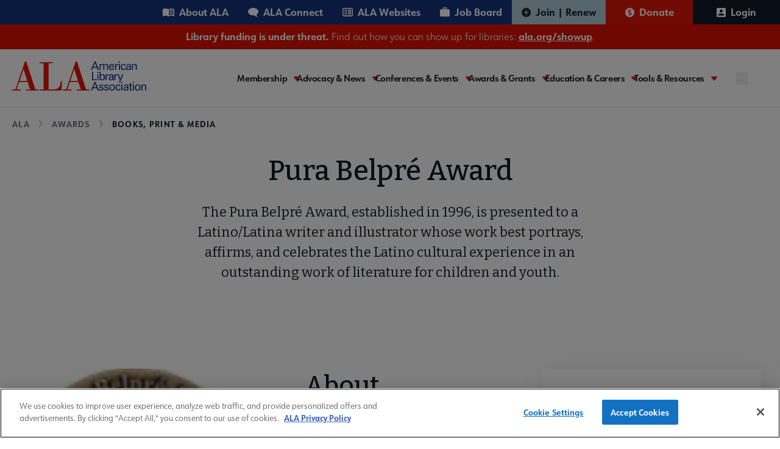

--- FILE ---
content_type: text/html; charset=UTF-8
request_url: https://www.ala.org/awards/books-media/pura-belpre-award
body_size: 40514
content:
<!DOCTYPE html>
<html lang="en" dir="ltr" prefix="og: https://ogp.me/ns#">
  <head>
    <meta charset="utf-8" />
<link rel="canonical" href="https://www.ala.org/awards/books-media/pura-belpre-award" />
<meta property="og:title" content="Pura Belpré Award" />
<meta name="twitter:card" content="summary" />
<meta name="twitter:title" content="Pura Belpré Award" />
<meta name="twitter:image" content="https://www.ala.org/themes/custom/ala/ala-seo.png" />
<meta name="Generator" content="Drupal 10 (https://www.drupal.org)" />
<meta name="MobileOptimized" content="width" />
<meta name="HandheldFriendly" content="true" />
<meta name="viewport" content="width=device-width, initial-scale=1.0" />
<script type="application/ld+json">{
    "@context": "https://schema.org",
    "@graph": [
        {
            "@type": "Organization",
            "@id": "https://www.ala.org/",
            "description": "Awards, publishing, and conferences: ALA membership advocates to ensure access to information for all",
            "name": "American Library Association",
            "url": "https://www.ala.org/",
            "logo": {
                "@type": "ImageObject",
                "representativeOfPage": "True",
                "url": "https://www.ala.org//themes/custom/ala/logo.svg"
            }
        }
    ]
}</script>
<link rel="icon" href="/themes/custom/ala/favicon.ico" type="image/png" />
<link rel="alternate" hreflang="en" href="https://www.ala.org/awards/books-media/pura-belpre-award" />
<script>window.a2a_config=window.a2a_config||{};a2a_config.callbacks=[];a2a_config.overlays=[];a2a_config.templates={};</script>

    <title>Pura Belpré Award | ALA</title>
    <link rel="stylesheet" media="all" href="/sites/default/files/css/css_dLFEru3XDRXwUqVgSUSte_-RtWosXS_I_-V7WqQ2ilg.css?delta=0&amp;language=en&amp;theme=ala&amp;include=eJxNjlEOwiAQRC9E4EjN0F1b7MISFtR6eqPV1J_Jm5f5GBB1RdkDvuAvTUt3EIRFNELeOEUYh3ecLbMZFjY3b0ypa5tSIS49is5b-GM3a-NAbVSIxxWPQxRtGZKe7Coaloa62m91Gj9KHVGSrUzOduucjx-3xHcLn_RZaQi_ACvPTrg" />
<link rel="stylesheet" media="all" href="/sites/default/files/css/css_kQ6AqWz_JquNiZv4BXkD4DcNAvLH5YveLkP-jPREVZ0.css?delta=1&amp;language=en&amp;theme=ala&amp;include=eJxNjlEOwiAQRC9E4EjN0F1b7MISFtR6eqPV1J_Jm5f5GBB1RdkDvuAvTUt3EIRFNELeOEUYh3ecLbMZFjY3b0ypa5tSIS49is5b-GM3a-NAbVSIxxWPQxRtGZKe7Coaloa62m91Gj9KHVGSrUzOduucjx-3xHcLn_RZaQi_ACvPTrg" />

    <script type="application/json" data-drupal-selector="drupal-settings-json">{"path":{"baseUrl":"\/","pathPrefix":"","currentPath":"node\/18176","currentPathIsAdmin":false,"isFront":false,"currentLanguage":"en"},"pluralDelimiter":"\u0003","suppressDeprecationErrors":true,"gtag":{"tagId":"","consentMode":false,"otherIds":[],"events":[],"additionalConfigInfo":[]},"ajaxPageState":{"libraries":"eJxdjkESwiAQBD-E8KTUJKwEs7AUC2p8vSZaFfXS1T2ngfdNkFeHj9hzldwMGA5cYqbTRfcKLCN402GEkttwVCJVBFIzLeRjkzrE7Cm3kWVa3JebSSq5LDWB44NMEAlMQ0Nw4YX_trjg_jsmU1ARKsqsztdewPZYbM-ljxx1Jm901UbpffUa6aZup03iO9MTrIthHw","theme":"ala","theme_token":null},"ajaxTrustedUrl":[],"gtm":{"tagId":null,"settings":{"data_layer":"dataLayer","include_classes":false,"allowlist_classes":"","blocklist_classes":"","include_environment":false,"environment_id":"","environment_token":""},"tagIds":["GTM-PGK7ZWT"]},"multiselect":{"widths":250},"user":{"uid":0,"permissionsHash":"6d055e77f2dba947d248c3184bd403b313cb55c0ca910e8dcf2da6287a80491f"}}</script>
<script src="/sites/default/files/js/js_ad2rrel-_vehDsgPZ4mTxQxsz4DgIkoiwMD7GK8isB8.js?scope=header&amp;delta=0&amp;language=en&amp;theme=ala&amp;include=eJxdiEEKgDAMBD9UmyfJSmuwrEnRHPT3injRyzAzKCUcdgpeyfPmFgmEgH2xOrT9KaVPYFJ3ZR0DKnrj3xkNx3euF4ArJe4"></script>
<script src="/modules/contrib/google_tag/js/gtag.js?t8rpbu"></script>
<script src="/modules/contrib/google_tag/js/gtm.js?t8rpbu"></script>


    <link rel="preconnect" href="https://fonts.googleapis.com" crossorigin>
    <link rel="preconnect" href="https://fonts.gstatic.com" crossorigin>
    <link rel="preload" href="https://fonts.googleapis.com/css2?family=Bitter:ital,wght@0,400;0,500;0,600;0,700;1,400;1,500;1,600;1,700&display=swap" as="style" crossorigin>
    <link rel="stylesheet" href="https://fonts.googleapis.com/css2?family=Bitter:ital,wght@0,400;0,500;0,600;0,700;1,400;1,500;1,600;1,700&display=swap" crossorigin>

    <link rel="preconnect" href="https://use.typekit.net" crossorigin>
    <link rel="preconnect" href="https://p.typekit.net" crossorigin />
    <link rel="preload" href="https://use.typekit.net/hww8zbp.css" as="style" crossorigin>
    <link rel="stylesheet" href="https://use.typekit.net/hww8zbp.css" crossorigin>
  </head>

  <body class="path-node page-node-type-opportunity">
        <a href="#main-content" class="visually-hidden focusable skip-link">
      Skip to main content
    </a>
    <noscript><iframe src="https://www.googletagmanager.com/ns.html?id=GTM-PGK7ZWT"
                  height="0" width="0" style="display:none;visibility:hidden"></iframe></noscript>

    <div id="ala-page-wrapper">
        <div class="dialog-off-canvas-main-canvas" data-off-canvas-main-canvas>
    
<div class="layout-container">

  <header role="banner" class="w-full border-b z-20 relative" x-data="{ open: false }">

    
          <div class="hidden xl:block menu--utility_desktop">
          <div class="region region-utility-menu">
    <nav id="block-utility" class="block block-menu navigation menu--utility static xl:relative sidebar-menu" aria-labelledby="block-utility-menu" role="navigation">
            
  <h2  class="visually-hidden" id="block-utility-menu" class="hidden">Utility</h2>
  

        


				<div class="utility-nav w-full mx-auto bg-mainBlueColor">
			<div class="utility-nav-list-wrapper flex items-center justify-end z-10">

				<ul class="w-full xl:w-auto list-reset flex menu--utility items-center flex-col xl:flex-row static p-7 xl:p-0">
					<li class="w-full xl:w-auto">
						<ul class="grid grid-cols-2 gap-4 xl:flex m-0 menu--utility__inner mb-6 xl:mb-0">
																							<li class="inline-block p-0">
									<a href="/aboutala" class="about text-white relative xl:pl-4 xl:pr-4 py-2 xl:py-2 inline-flex items-center font-bold hover:bg-white hover:text-[#15347e]" aria-expanded="false" aria-haspopup="false" data-drupal-link-system-path="node/43">About ALA</a>
								</li>
																							<li class="inline-block p-0">
									<a href="https://connect.ala.org/home" class="connect text-white relative xl:pl-4 xl:pr-4 py-2 xl:py-2 inline-flex items-center font-bold hover:bg-white hover:text-[#15347e]" aria-expanded="false" aria-haspopup="false">ALA Connect</a>
								</li>
																							<li class="inline-block p-0">
									<a href="/aboutala/sitesdirectory" class="website text-white relative xl:pl-4 xl:pr-4 py-2 xl:py-2 inline-flex items-center font-bold hover:bg-white hover:text-[#15347e]" aria-expanded="false" aria-haspopup="false" data-drupal-link-system-path="node/59883">ALA Websites</a>
								</li>
																							<li class="inline-block p-0">
									<a href="https://joblist.ala.org/" class="job text-white relative xl:pl-4 xl:pr-4 py-2 xl:py-2 inline-flex items-center font-bold hover:bg-white hover:text-[#15347e]" target="_blank" aria-expanded="false" aria-haspopup="false">Job Board</a>
								</li>
													</ul>
					</li>

																																			<li class="xl:inline-flex xl:justify-center xl:items-center  transition-all duration-300 parent-level dropdown w-full xl:w-auto xl:border-b-0 last3">
							<a href="/membership" class="join text-white pl-7 xl:pl-4 relative xl:pr-4 py-4 xl:py-2 inline-flex items-center font-bold" target="_self" data-drupal-link-system-path="node/44">Join | Renew</a>
						</li>
																																			<li class="xl:inline-flex xl:justify-center xl:items-center  transition-all duration-300 parent-level dropdown w-full xl:w-auto xl:border-b-0 last3">
							<a href="/donate" class="donate text-white pl-7 xl:pl-4 relative xl:pr-4 py-4 xl:py-2 inline-flex items-center font-bold" target="_blank">Donate</a>
						</li>
																																																<li class="xl:inline-flex xl:justify-center xl:items-center  transition-all duration-300 parent-level dropdown w-full xl:w-auto xl:border-b-0 last3">
							<a href="/saml_login?destination=/awards/books-media/pura-belpre-award" class="text-white pl-7 xl:pl-4 relative xl:pr-4 py-4 xl:py-2 inline-flex items-center font-bold" rel="nofollow">Login</a>
						</li>
									</ul>
			</li>
		</ul>
	</div>
</div>



  </nav>

  </div>

      </div>
    
      <div class="region region-site-banner">
    <div id="block-ala-sitealertbanner" class="block block-simple-block block-simple-blocksite-alert-banner relative z-10">
  
    
    <div class="site-alert-banner w-full bg-mainRed text-white text-center py-2">
  <!DOCTYPE html>
<html><body><p><strong>Library funding is under threat.</strong> Find out how you can show up for libraries: <a href="https://ala.org/showup"><strong>ala.org/showup</strong></a>.</p>
</body></html>

</div>
</div>

  </div>


    <div class="flex min-h-[86px] xl:gap-4 w-full xl:container items-start xl:items-center justify-between py-5 xl:px-0 relative flex-col xl:flex-row">

        <div class="region region-header">
    <div id="block-sitebranding" class="block block-system block-system-branding-block relative z-10">
  
    
            <a href="/" rel="home" class="inline-block pl-5 xl:pl-0" aria-label="ALA logo">
      <img class="max-w-[180px] md:max-w-[220px]" src="https://www.ala.org/themes/custom/ala/logo.svg" alt="ALA site logo">
    </a>
  </div>

  </div>


      <div class="hamburger-menu w-full xl:w-auto" x-data="{ open: false }">
        <div x-data="{ searchOpen: false }" class="xl:hidden absolute search-btn__mobile top-[33px]" :class="{ '': !open, '': open }">
          <button aria-label="search" @click="searchOpen = !searchOpen, open = false" :class="{ 'block': !searchOpen, 'hidden': searchOpen }">
            <svg role="img" aria-label="search" width="20" height="20" viewBox="0 0 20 20" fill="none" xmlns="http://www.w3.org/2000/svg">
<path d="M19 19L14.7501 14.7425M17.1053 9.05263C17.1053 11.1883 16.2569 13.2365 14.7467 14.7467C13.2365 16.2569 11.1883 17.1053 9.05263 17.1053C6.91694 17.1053 4.86872 16.2569 3.35856 14.7467C1.8484 13.2365 1 11.1883 1 9.05263C1 6.91694 1.8484 4.86872 3.35856 3.35856C4.86872 1.8484 6.91694 1 9.05263 1C11.1883 1 13.2365 1.8484 14.7467 3.35856C16.2569 4.86872 17.1053 6.91694 17.1053 9.05263V9.05263Z" stroke="#15347E" stroke-width="2" stroke-linecap="round" class="search-icon-svg" />
</svg>

          </button>
          <button aria-label="close" @click="searchOpen = !searchOpen, open = false" :class="{ 'block': searchOpen, 'hidden': !searchOpen }">
            <svg role="img" aria-label="close" width="20" height="20"  viewBox="0 0 20 20" fill="none" xmlns="http://www.w3.org/2000/svg">
  <g transform="matrix(1, 0, 0, 1, -11.855980873107912, -12.26480770111084)">
    <rect class="search-close-icon" id="Rectangle 42" width="22.7224" height="2.3305" transform="matrix(0.707096 -0.707118 0.707096 0.707118 13.0762 29.21)" fill="#15347E"/>
    <rect class="search-close-icon" id="Rectangle 47" width="22.7224" height="2.3305" transform="matrix(0.707096 0.707118 -0.707096 0.707118 14.4395 13.1426)" fill="#15347E"/>
  </g>
</svg>

          </button>
          <div class="search-input-field__wrapper absolute w-[414px] right-0" x-transition @click.away="searchOpen = false" x-cloak :class="{ 'block': searchOpen, 'hidden': !searchOpen }">
            <form action="/search/site" method="get" accept-charset="UTF-8" class="flex absolute right-[-4rem] pt-2 xs:right-0">
  <button aria-label="search" class="seach-icon flex justify-center items-center" type="submit">
    <svg role="img" aria-label="search" width="20" height="20" viewBox="0 0 20 20" fill="none" xmlns="http://www.w3.org/2000/svg">
<path d="M19 19L14.7501 14.7425M17.1053 9.05263C17.1053 11.1883 16.2569 13.2365 14.7467 14.7467C13.2365 16.2569 11.1883 17.1053 9.05263 17.1053C6.91694 17.1053 4.86872 16.2569 3.35856 14.7467C1.8484 13.2365 1 11.1883 1 9.05263C1 6.91694 1.8484 4.86872 3.35856 3.35856C4.86872 1.8484 6.91694 1 9.05263 1C11.1883 1 13.2365 1.8484 14.7467 3.35856C16.2569 4.86872 17.1053 6.91694 17.1053 9.05263V9.05263Z" stroke="#15347E" stroke-width="2" stroke-linecap="round" class="search-icon-svg" />
</svg>

  </button>
  <input x-show="searchOpen"
    type="search" id="edit-keys" name="keys"
    placeholder="Search here..."
    class="search-input-field w-[414px] h-12 pl-[62px] pr-2 py-3 bg-white rounded-md border-2 border-blue-900 justify-start items-center gap-2 inline-flex max-w-[94vw] md:max-w-auto"
    />
</form>
          </div>
        </div>
        <button @click="open = !open, searchOpen = false"
          class="h-5 w-10 xl:hidden absolute right-7"
          :class="{ 'top-[43px] -translate-y-1/2': !open, 'top-[40px]': open }"
          aria-label="Mobile Menu"
          :aria-expanded="open"
          aria-controls="block-ala-main-menu"><span class="sr-only">Menu</span>
          <span :class="{ 'max-w-7 transform rotate-45 translate-y-px top-0': open }" class="first w-10 h-1 bg-mainBlueColor left-0 absolute bottom-0  transition-all duration-200 ease-in-out origin-center"></span>
          <span :class="{ 'opacity-0': open, 'translate-y-0': !open }" class="second w-8 h-1 bg-mainBlueColor absolute top-1/2 right-0 transition-all duration-200 ease-in-out origin-center"></span>
          <span :class="{ 'max-w-7 transform -rotate-45 -translate-y-0.3': open }" class="w-10 h-1 bg-mainBlueColor absolute top-0 left-0 transition-all duration-200 ease-in-out origin-center"></span>
        </button>

        <!-- Add your navigation items here -->

        <div x-cloak :class="{ 'hidden xl:block': !open }" class="transition-all duration-200 ease-in-out mt-8 xl:mt-0">
          <div class="xl:w-auto xl:flex xl:items-center" :class="{ 'block': open, 'hidden xl:block': !open }">
                          <div class="xl:hidden menu--utility_mobile">
                <nav id="block-utility-2" class="block block-menu navigation menu--utility static xl:relative sidebar-menu" aria-labelledby="block-utility-2-menu" role="navigation">
            
  <h2  class="visually-hidden" id="block-utility-2-menu" class="hidden">Utility</h2>
  

        


				<div class="utility-nav w-full mx-auto bg-mainBlueColor">
			<div class="utility-nav-list-wrapper flex items-center justify-end z-10">

				<ul class="w-full xl:w-auto list-reset flex menu--utility items-center flex-col xl:flex-row static p-7 xl:p-0">
					<li class="w-full xl:w-auto">
						<ul class="grid grid-cols-2 gap-4 xl:flex m-0 menu--utility__inner mb-6 xl:mb-0">
																							<li class="inline-block p-0">
									<a href="/aboutala" class="about text-white relative xl:pl-4 xl:pr-4 py-2 xl:py-2 inline-flex items-center font-bold hover:bg-white hover:text-[#15347e]" aria-expanded="false" aria-haspopup="false" data-drupal-link-system-path="node/43">About ALA</a>
								</li>
																							<li class="inline-block p-0">
									<a href="https://connect.ala.org/home" class="connect text-white relative xl:pl-4 xl:pr-4 py-2 xl:py-2 inline-flex items-center font-bold hover:bg-white hover:text-[#15347e]" aria-expanded="false" aria-haspopup="false">ALA Connect</a>
								</li>
																							<li class="inline-block p-0">
									<a href="/aboutala/sitesdirectory" class="website text-white relative xl:pl-4 xl:pr-4 py-2 xl:py-2 inline-flex items-center font-bold hover:bg-white hover:text-[#15347e]" aria-expanded="false" aria-haspopup="false" data-drupal-link-system-path="node/59883">ALA Websites</a>
								</li>
																							<li class="inline-block p-0">
									<a href="https://joblist.ala.org/" class="job text-white relative xl:pl-4 xl:pr-4 py-2 xl:py-2 inline-flex items-center font-bold hover:bg-white hover:text-[#15347e]" target="_blank" aria-expanded="false" aria-haspopup="false">Job Board</a>
								</li>
													</ul>
					</li>

																																			<li class="xl:inline-flex xl:justify-center xl:items-center  transition-all duration-300 parent-level dropdown w-full xl:w-auto xl:border-b-0 last3">
							<a href="/membership" class="join text-white pl-7 xl:pl-4 relative xl:pr-4 py-4 xl:py-2 inline-flex items-center font-bold" target="_self" data-drupal-link-system-path="node/44">Join | Renew</a>
						</li>
																																			<li class="xl:inline-flex xl:justify-center xl:items-center  transition-all duration-300 parent-level dropdown w-full xl:w-auto xl:border-b-0 last3">
							<a href="/donate" class="donate text-white pl-7 xl:pl-4 relative xl:pr-4 py-4 xl:py-2 inline-flex items-center font-bold" target="_blank">Donate</a>
						</li>
																																																<li class="xl:inline-flex xl:justify-center xl:items-center  transition-all duration-300 parent-level dropdown w-full xl:w-auto xl:border-b-0 last3">
							<a href="/saml_login?destination=/awards/books-media/pura-belpre-award" class="text-white pl-7 xl:pl-4 relative xl:pr-4 py-4 xl:py-2 inline-flex items-center font-bold" rel="nofollow">Login</a>
						</li>
									</ul>
			</li>
		</ul>
	</div>
</div>



  </nav>

              </div>
            
              <div class="region region-primary-menu">
    <nav id="block-ala-main-menu" class="block block-menu navigation menu--main static xl:relative sidebar-menu" aria-labelledby="block-ala-main-menu-menu" role="navigation">
            
  <h2  class="visually-hidden" id="block-ala-main-menu-menu" class="hidden">Main navigation</h2>
  

        



        <div :class="{ 'block': open, 'hidden xl:block': !open }" class="main-menu-wrapper max-w-7xl mx-auto px-4 sm:px-6 xl:px-8 z-50 pb-28 xl:pb-0">
      <div class="flex items-center justify-between z-10">
                                          <ul x-data="{ activeItem: null }" class="main--menu list-reset flex gap-4 xl:min-h-[55px] flex-col xl:flex-row static bg-white pt-5 xl:pt-0 w-full menu-l-0 items-center">
                                                <li @click="activeItem === '1' ? activeItem = null : activeItem = '1'" 
                  :class="{ 'active': activeItem === '1' }"
                  class="xl:py-1 pr-4 relative transition-all duration-300 parent-level dropdown w-full xl:w-auto border-b xl:border-b-0 xl:flex xl:flex-col xl:justify-center membership"
              >
                                      <a href="/membership" class="is-expanded ">
                Membership
              </a>
              <button class="caret ml-2" tabindex="0" 
                aria-label="Toggle Membership submenu"
                :aria-expanded="activeItem === '1' ? 'true' : 'false'"
                aria-haspopup="menu"
                aria-controls="main-menu__child-membership"
              >
                <svg role="img" width="10" height="7" viewBox="0 0 10 7" fill="none" xmlns="http://www.w3.org/2000/svg" aria-hidden="true">
<path class="arrow-icon" d="M5.81907 6.62493C5.44804 7.12502 4.55223 7.12502 4.1812 6.62493L0.137632 1.17063C-0.244378 0.655459 0.214034 9.81579e-08 0.956565 1.63072e-07L9.0437 8.70072e-07C9.78576 9.34944e-07 10.2442 0.655459 9.86263 1.17063L5.81907 6.62493Z"/>
</svg>

              </button>
              <div class="m-0 hidden z-10 xl:absolute dropdown-content main--menu_submenu" 
                   :class="{ 'hidden': activeItem !== '1' }"
              >
                <ul id="main-menu__child-membership" aria-label="Membership submenu" class="wrapper bg-white xl:p-6 xl:py-4" :class="{ 'hidden': activeItem !== '1' }">
                                                            <li class="pl-3 xl:pl-0">
                        <a href="/membership" class="block xl:whitespace-nowrap transition-all duration-300">Membership Home</a>
                      </li>
                                                                                <li class="pl-3 xl:pl-0">
                        <a href="/membership/member-center" class="block xl:whitespace-nowrap transition-all duration-300">Member Center</a>
                      </li>
                                                                                <li class="pl-3 xl:pl-0">
                        <a href="/aboutala/donate" class="block xl:whitespace-nowrap transition-all duration-300">Give to ALA</a>
                      </li>
                                                                                <li class="pl-3 xl:pl-0">
                        <a href="/membership/ala-forward-updates" class="block xl:whitespace-nowrap transition-all duration-300">ALA Forward Member Updates</a>
                      </li>
                                                                                <li class="pl-3 xl:pl-0">
                        <a href="/aboutala/committees" class="block xl:whitespace-nowrap transition-all duration-300">Committees</a>
                      </li>
                                                                                <li class="pl-3 xl:pl-0">
                        <a href="/aboutala/divs" class="block xl:whitespace-nowrap transition-all duration-300">Divisions</a>
                      </li>
                                                                                <li class="pl-3 xl:pl-0 main--menu_submenu--final-item">
                        <a href="/aboutala/rts" class="block xl:whitespace-nowrap transition-all duration-300">Round Tables</a>
                      </li>
                                        
                </ul>
              </div>
                      </li>
                                                <li @click="activeItem === '2' ? activeItem = null : activeItem = '2'" 
                  :class="{ 'active': activeItem === '2' }"
                  class="xl:py-1 pr-4 relative transition-all duration-300 parent-level dropdown w-full xl:w-auto border-b xl:border-b-0 xl:flex xl:flex-col xl:justify-center advocacy-and-news"
              >
                                      <a href="/advocacy" class="is-expanded ">
                Advocacy &amp; News
              </a>
              <button class="caret ml-2" tabindex="0" 
                aria-label="Toggle Advocacy &amp; News submenu"
                :aria-expanded="activeItem === '2' ? 'true' : 'false'"
                aria-haspopup="menu"
                aria-controls="main-menu__child-advocacy-and-news"
              >
                <svg role="img" width="10" height="7" viewBox="0 0 10 7" fill="none" xmlns="http://www.w3.org/2000/svg" aria-hidden="true">
<path class="arrow-icon" d="M5.81907 6.62493C5.44804 7.12502 4.55223 7.12502 4.1812 6.62493L0.137632 1.17063C-0.244378 0.655459 0.214034 9.81579e-08 0.956565 1.63072e-07L9.0437 8.70072e-07C9.78576 9.34944e-07 10.2442 0.655459 9.86263 1.17063L5.81907 6.62493Z"/>
</svg>

              </button>
              <div class="m-0 hidden z-10 xl:absolute dropdown-content main--menu_submenu" 
                   :class="{ 'hidden': activeItem !== '2' }"
              >
                <ul id="main-menu__child-advocacy-and-news" aria-label="Advocacy &amp; News submenu" class="wrapper bg-white xl:p-6 xl:py-4" :class="{ 'hidden': activeItem !== '2' }">
                                                            <li class="pl-3 xl:pl-0">
                        <a href="/advocacy" class="block xl:whitespace-nowrap transition-all duration-300">Advocacy &amp; Issues Home</a>
                      </li>
                                                                                <li class="pl-3 xl:pl-0">
                        <a href="/news" class="block xl:whitespace-nowrap transition-all duration-300">News &amp; Press Center</a>
                      </li>
                                                                                <li class="pl-3 xl:pl-0">
                        <a href="/bbooks" class="block xl:whitespace-nowrap transition-all duration-300">Banned &amp; Challenged Books</a>
                      </li>
                                                                                <li class="pl-3 xl:pl-0">
                        <a href="/advocacy/intfreedom" class="block xl:whitespace-nowrap transition-all duration-300">Intellectual Freedom</a>
                      </li>
                                                                                <li class="pl-3 xl:pl-0">
                        <a href="/advocacy/advocacy-public-policy" class="block xl:whitespace-nowrap transition-all duration-300">Public Policy</a>
                      </li>
                                                                                <li class="pl-3 xl:pl-0">
                        <a href="/advocacy/diversity" class="block xl:whitespace-nowrap transition-all duration-300">Equity, Diversity &amp; Inclusion</a>
                      </li>
                                                                                <li class="pl-3 xl:pl-0">
                        <a href="/advocacy/literacy" class="block xl:whitespace-nowrap transition-all duration-300">Literacy</a>
                      </li>
                                                                                <li class="pl-3 xl:pl-0 main--menu_submenu--final-item">
                        <a href="/advocacy/privacy" class="block xl:whitespace-nowrap transition-all duration-300">Privacy</a>
                      </li>
                                        
                </ul>
              </div>
                      </li>
                                                <li @click="activeItem === '3' ? activeItem = null : activeItem = '3'" 
                  :class="{ 'active': activeItem === '3' }"
                  class="xl:py-1 pr-4 relative transition-all duration-300 parent-level dropdown w-full xl:w-auto border-b xl:border-b-0 xl:flex xl:flex-col xl:justify-center conferences-and-events"
              >
                                      <a href="/conferencesevents" class="is-expanded ">
                Conferences &amp; Events
              </a>
              <button class="caret ml-2" tabindex="0" 
                aria-label="Toggle Conferences &amp; Events submenu"
                :aria-expanded="activeItem === '3' ? 'true' : 'false'"
                aria-haspopup="menu"
                aria-controls="main-menu__child-conferences-and-events"
              >
                <svg role="img" width="10" height="7" viewBox="0 0 10 7" fill="none" xmlns="http://www.w3.org/2000/svg" aria-hidden="true">
<path class="arrow-icon" d="M5.81907 6.62493C5.44804 7.12502 4.55223 7.12502 4.1812 6.62493L0.137632 1.17063C-0.244378 0.655459 0.214034 9.81579e-08 0.956565 1.63072e-07L9.0437 8.70072e-07C9.78576 9.34944e-07 10.2442 0.655459 9.86263 1.17063L5.81907 6.62493Z"/>
</svg>

              </button>
              <div class="m-0 hidden z-10 xl:absolute dropdown-content main--menu_submenu" 
                   :class="{ 'hidden': activeItem !== '3' }"
              >
                <ul id="main-menu__child-conferences-and-events" aria-label="Conferences &amp; Events submenu" class="wrapper bg-white xl:p-6 xl:py-4" :class="{ 'hidden': activeItem !== '3' }">
                                                            <li class="pl-3 xl:pl-0">
                        <a href="/conferencesevents" class="block xl:whitespace-nowrap transition-all duration-300">Conferences &amp; Events Home</a>
                      </li>
                                                                                <li class="pl-3 xl:pl-0">
                        <a href="/events" class="block xl:whitespace-nowrap transition-all duration-300">Events Calendar</a>
                      </li>
                                                                                <li class="pl-3 xl:pl-0">
                        <a href="/conferencesevents/past" class="block xl:whitespace-nowrap transition-all duration-300">Past &amp; Future ALA Conferences</a>
                      </li>
                                                                                <li class="pl-3 xl:pl-0">
                        <a href="/conferencesevents/past-and-future/ala-conference-site-selection" class="block xl:whitespace-nowrap transition-all duration-300">Criteria for Conference Site Selection</a>
                      </li>
                                                                                <li class="pl-3 xl:pl-0 main--menu_submenu--final-item">
                        <a href="/conferencesevents/celebrationdays" class="block xl:whitespace-nowrap transition-all duration-300">Library Celebration Days</a>
                      </li>
                                        
                </ul>
              </div>
                      </li>
                                                <li @click="activeItem === '4' ? activeItem = null : activeItem = '4'" 
                  :class="{ 'active': activeItem === '4' }"
                  class="xl:py-1 pr-4 relative transition-all duration-300 parent-level dropdown w-full xl:w-auto border-b xl:border-b-0 xl:flex xl:flex-col xl:justify-center awards-and-grants"
              >
                                      <a href="/awards" class="is-expanded ">
                Awards &amp; Grants
              </a>
              <button class="caret ml-2" tabindex="0" 
                aria-label="Toggle Awards &amp; Grants submenu"
                :aria-expanded="activeItem === '4' ? 'true' : 'false'"
                aria-haspopup="menu"
                aria-controls="main-menu__child-awards-and-grants"
              >
                <svg role="img" width="10" height="7" viewBox="0 0 10 7" fill="none" xmlns="http://www.w3.org/2000/svg" aria-hidden="true">
<path class="arrow-icon" d="M5.81907 6.62493C5.44804 7.12502 4.55223 7.12502 4.1812 6.62493L0.137632 1.17063C-0.244378 0.655459 0.214034 9.81579e-08 0.956565 1.63072e-07L9.0437 8.70072e-07C9.78576 9.34944e-07 10.2442 0.655459 9.86263 1.17063L5.81907 6.62493Z"/>
</svg>

              </button>
              <div class="m-0 hidden z-10 xl:absolute dropdown-content main--menu_submenu" 
                   :class="{ 'hidden': activeItem !== '4' }"
              >
                <ul id="main-menu__child-awards-and-grants" aria-label="Awards &amp; Grants submenu" class="wrapper bg-white xl:p-6 xl:py-4" :class="{ 'hidden': activeItem !== '4' }">
                                                            <li class="pl-3 xl:pl-0">
                        <a href="/awards" class="block xl:whitespace-nowrap transition-all duration-300">Awards &amp; Grants Home</a>
                      </li>
                                                                                <li class="pl-3 xl:pl-0">
                        <a href="/awards/books-media" class="block xl:whitespace-nowrap transition-all duration-300">Book, Print &amp; Media Awards</a>
                      </li>
                                                                                <li class="pl-3 xl:pl-0">
                        <a href="/grants" class="block xl:whitespace-nowrap transition-all duration-300">Grants</a>
                      </li>
                                                                                <li class="pl-3 xl:pl-0">
                        <a href="/awards/professional-recognition" class="block xl:whitespace-nowrap transition-all duration-300">Professional Recognition</a>
                      </li>
                                                                                <li class="pl-3 xl:pl-0">
                        <a href="/awardsgrants/seals" class="block xl:whitespace-nowrap transition-all duration-300">Purchase Awards Seals</a>
                      </li>
                                                                                <li class="pl-3 xl:pl-0 main--menu_submenu--final-item">
                        <a href="/awards/recommended-books-and-media" class="block xl:whitespace-nowrap transition-all duration-300">Recommended Print &amp; Media Lists</a>
                      </li>
                                        
                </ul>
              </div>
                      </li>
                                                <li @click="activeItem === '5' ? activeItem = null : activeItem = '5'" 
                  :class="{ 'active': activeItem === '5' }"
                  class="xl:py-1 pr-4 relative transition-all duration-300 parent-level dropdown w-full xl:w-auto border-b xl:border-b-0 xl:flex xl:flex-col xl:justify-center education-and-careers"
              >
                                      <a href="/educationcareers" class="is-expanded ">
                Education &amp; Careers
              </a>
              <button class="caret ml-2" tabindex="0" 
                aria-label="Toggle Education &amp; Careers submenu"
                :aria-expanded="activeItem === '5' ? 'true' : 'false'"
                aria-haspopup="menu"
                aria-controls="main-menu__child-education-and-careers"
              >
                <svg role="img" width="10" height="7" viewBox="0 0 10 7" fill="none" xmlns="http://www.w3.org/2000/svg" aria-hidden="true">
<path class="arrow-icon" d="M5.81907 6.62493C5.44804 7.12502 4.55223 7.12502 4.1812 6.62493L0.137632 1.17063C-0.244378 0.655459 0.214034 9.81579e-08 0.956565 1.63072e-07L9.0437 8.70072e-07C9.78576 9.34944e-07 10.2442 0.655459 9.86263 1.17063L5.81907 6.62493Z"/>
</svg>

              </button>
              <div class="m-0 hidden z-10 xl:absolute dropdown-content main--menu_submenu" 
                   :class="{ 'hidden': activeItem !== '5' }"
              >
                <ul id="main-menu__child-education-and-careers" aria-label="Education &amp; Careers submenu" class="wrapper bg-white xl:p-6 xl:py-4" :class="{ 'hidden': activeItem !== '5' }">
                                                            <li class="pl-3 xl:pl-0">
                        <a href="/educationcareers" class="block xl:whitespace-nowrap transition-all duration-300">Education &amp; Careers Home</a>
                      </li>
                                                                                <li class="pl-3 xl:pl-0">
                        <a href="https://elearning.ala.org/" class="block xl:whitespace-nowrap transition-all duration-300">ALA eLearning</a>
                      </li>
                                                                                <li class="pl-3 xl:pl-0">
                        <a href="https://joblist.ala.org/" class="block xl:whitespace-nowrap transition-all duration-300">JobList Career Center</a>
                      </li>
                                                                                <li class="pl-3 xl:pl-0">
                        <a href="/educationcareers/accreditedprograms" class="block xl:whitespace-nowrap transition-all duration-300">Accredited Programs</a>
                      </li>
                                                                                <li class="pl-3 xl:pl-0">
                        <a href="/educationcareers/scholarships" class="block xl:whitespace-nowrap transition-all duration-300">ALA Scholarships</a>
                      </li>
                                                                                <li class="pl-3 xl:pl-0 main--menu_submenu--final-item">
                        <a href="/educationcareers/libcareers/become" class="block xl:whitespace-nowrap transition-all duration-300">Become a Librarian</a>
                      </li>
                                        
                </ul>
              </div>
                      </li>
                                                <li @click="activeItem === '6' ? activeItem = null : activeItem = '6'" 
                  :class="{ 'active': activeItem === '6' }" 
                  class="xl:mr-5 relative pr-4 transition-all duration-300 parent-level parent-level-last dropdown w-full xl:w-auto border-b xl:border-b-0 xl:flex xl:flex-col xl:justify-center tools-and-resources"
              >
                                      <a href="/tools" class="is-expanded ">
                Tools &amp; Resources
              </a>
              <button class="caret ml-2" tabindex="0" 
                aria-label="Toggle Tools &amp; Resources submenu"
                :aria-expanded="activeItem === '6' ? 'true' : 'false'"
                aria-haspopup="menu"
                aria-controls="main-menu__child-tools-and-resources"
              >
                <svg role="img" width="10" height="7" viewBox="0 0 10 7" fill="none" xmlns="http://www.w3.org/2000/svg" aria-hidden="true">
<path class="arrow-icon" d="M5.81907 6.62493C5.44804 7.12502 4.55223 7.12502 4.1812 6.62493L0.137632 1.17063C-0.244378 0.655459 0.214034 9.81579e-08 0.956565 1.63072e-07L9.0437 8.70072e-07C9.78576 9.34944e-07 10.2442 0.655459 9.86263 1.17063L5.81907 6.62493Z"/>
</svg>

              </button>
              <div class="m-0 hidden z-10 xl:absolute dropdown-content main--menu_submenu" 
                   :class="{ 'hidden': activeItem !== '6' }"
              >
                <ul id="main-menu__child-tools-and-resources" aria-label="Tools &amp; Resources submenu" class="wrapper bg-white xl:p-6 xl:py-4" :class="{ 'hidden': activeItem !== '6' }">
                                                            <li class="pl-3 xl:pl-0">
                        <a href="/tools" class="block xl:whitespace-nowrap transition-all duration-300">Tools &amp; Resources Home</a>
                      </li>
                                                                                <li class="pl-3 xl:pl-0">
                        <a href="/tools/programming" class="block xl:whitespace-nowrap transition-all duration-300">Programming &amp; Exhibitions</a>
                      </li>
                                                                                <li class="pl-3 xl:pl-0">
                        <a href="/tools/publications" class="block xl:whitespace-nowrap transition-all duration-300">Products &amp; Publications</a>
                      </li>
                                                                                <li class="pl-3 xl:pl-0">
                        <a href="/tools/librariestransform/libraries-transforming-communities" class="block xl:whitespace-nowrap transition-all duration-300">Libraries Transforming Communities</a>
                      </li>
                                                                                <li class="pl-3 xl:pl-0">
                        <a href="/tools/topics" class="block xl:whitespace-nowrap transition-all duration-300">Research &amp; Library Topics</a>
                      </li>
                                                                                <li class="pl-3 xl:pl-0">
                        <a href="/tools/standards-and-guidelines" class="block xl:whitespace-nowrap transition-all duration-300">ALA Standards and Guidelines</a>
                      </li>
                                                                                <li class="pl-3 xl:pl-0">
                        <a href="https://www.ala.org/support" class="block xl:whitespace-nowrap transition-all duration-300">ALA Organizational Support</a>
                      </li>
                                                                                <li class="pl-3 xl:pl-0 main--menu_submenu--final-item">
                        <a href="/news" class="block xl:whitespace-nowrap transition-all duration-300">News &amp; Press Center</a>
                      </li>
                                        
                </ul>
              </div>
                      </li>
                    <li x-data="{ searchOpen: false }" class="main--menu__search hidden xl:list-item relative ml-4">
            <button aria-label="Search" @click="searchOpen = !searchOpen" :class="{ 'block': !searchOpen, 'hidden': searchOpen }" aria-expanded="false" :aria-expanded="searchOpen ? 'true' : 'false'" aria-haspopup="true" aria-controls="search-input-field__wrapper">
              <svg role="img" aria-label="search" width="20" height="20" viewBox="0 0 20 20" fill="none" xmlns="http://www.w3.org/2000/svg">
<path d="M19 19L14.7501 14.7425M17.1053 9.05263C17.1053 11.1883 16.2569 13.2365 14.7467 14.7467C13.2365 16.2569 11.1883 17.1053 9.05263 17.1053C6.91694 17.1053 4.86872 16.2569 3.35856 14.7467C1.8484 13.2365 1 11.1883 1 9.05263C1 6.91694 1.8484 4.86872 3.35856 3.35856C4.86872 1.8484 6.91694 1 9.05263 1C11.1883 1 13.2365 1.8484 14.7467 3.35856C16.2569 4.86872 17.1053 6.91694 17.1053 9.05263V9.05263Z" stroke="#15347E" stroke-width="2" stroke-linecap="round" class="search-icon-svg" />
</svg>

            </button>
            <button aria-label="Search Close" @click="searchOpen = !searchOpen" :class="{ 'block': searchOpen, 'hidden': !searchOpen }" aria-haspopup="true" aria-controls="search-input-field__wrapper">
              <svg role="img" aria-label="close" width="20" height="20"  viewBox="0 0 20 20" fill="none" xmlns="http://www.w3.org/2000/svg">
  <g transform="matrix(1, 0, 0, 1, -11.855980873107912, -12.26480770111084)">
    <rect class="search-close-icon" id="Rectangle 42" width="22.7224" height="2.3305" transform="matrix(0.707096 -0.707118 0.707096 0.707118 13.0762 29.21)" fill="#15347E"/>
    <rect class="search-close-icon" id="Rectangle 47" width="22.7224" height="2.3305" transform="matrix(0.707096 0.707118 -0.707096 0.707118 14.4395 13.1426)" fill="#15347E"/>
  </g>
</svg>

            </button>
            <div id="search-input-field__wrapper" class="search-input-field__wrapper absolute w-[414px] right-0" x-transition @click.away="searchOpen = false" :class="{ 'block': searchOpen, 'hidden': !searchOpen }">
              <form action="/search/site" method="get" accept-charset="UTF-8" class="flex absolute right-[-4rem] pt-2 xs:right-0">
  <button aria-label="search" class="seach-icon flex justify-center items-center" type="submit">
    <svg role="img" aria-label="search" width="20" height="20" viewBox="0 0 20 20" fill="none" xmlns="http://www.w3.org/2000/svg">
<path d="M19 19L14.7501 14.7425M17.1053 9.05263C17.1053 11.1883 16.2569 13.2365 14.7467 14.7467C13.2365 16.2569 11.1883 17.1053 9.05263 17.1053C6.91694 17.1053 4.86872 16.2569 3.35856 14.7467C1.8484 13.2365 1 11.1883 1 9.05263C1 6.91694 1.8484 4.86872 3.35856 3.35856C4.86872 1.8484 6.91694 1 9.05263 1C11.1883 1 13.2365 1.8484 14.7467 3.35856C16.2569 4.86872 17.1053 6.91694 17.1053 9.05263V9.05263Z" stroke="#15347E" stroke-width="2" stroke-linecap="round" class="search-icon-svg" />
</svg>

  </button>
  <input x-show="searchOpen"
    type="search" id="edit-keys" name="keys"
    placeholder="Search here..."
    class="search-input-field w-[414px] h-12 pl-[62px] pr-2 py-3 bg-white rounded-md border-2 border-blue-900 justify-start items-center gap-2 inline-flex max-w-[94vw] md:max-w-auto"
    />
</form>
            </div>
          </li>
        </ul>
      </div>
    </div>
  


  </nav>

  </div>

          </div>
        </div>
      </div>

    </div>
  </header>

  <main role="main">
    <a id="main-content" tabindex="-1"></a>
    
    <div class="px-5 lg:px-0 lg:container">
        <div class="region region-highlighted">
    <div data-drupal-messages-fallback class="hidden"></div>

  </div>

      

        <div class="region region-content-above">
    
  </div>

    </div>

    <div class="content relative">
      <div class="breadcrumb-wrapper w-full z-20">
        <div class="lg:container mx-auto">
            <div class="region region-breadcrumb">
    <div id="block-ala-breadcrumbs" class="block block-system block-system-breadcrumb-block relative z-10">
  
    
        <nav class="breadcrumb" role="navigation" aria-labelledby="system-breadcrumb">
    <h2 id="system-breadcrumb" class="visually-hidden">Breadcrumb</h2>
    <ol class="flex items-center">
                <li>
                  <a href="/">ALA</a>
              </li>
                  <li aria-hidden="true" tabindex="-1">
          <svg width="20" height="23" viewBox="0 0 20 23" fill="none" xmlns="http://www.w3.org/2000/svg" aria-hidden="true" focusable="false">
            <g opacity="0.4">
              <path d="M12.8128 11.3244L7.81283 5.70654L6.91699 6.71307L11.042 11.3244L6.93783 15.9356L7.83366 16.9422L12.8128 11.3244Z" fill="#101828"/>
            </g>
          </svg>
        </li>
            <li>
                  <a href="/awards">Awards</a>
              </li>
                  <li aria-hidden="true" tabindex="-1">
          <svg width="20" height="23" viewBox="0 0 20 23" fill="none" xmlns="http://www.w3.org/2000/svg" aria-hidden="true" focusable="false">
            <g opacity="0.4">
              <path d="M12.8128 11.3244L7.81283 5.70654L6.91699 6.71307L11.042 11.3244L6.93783 15.9356L7.83366 16.9422L12.8128 11.3244Z" fill="#101828"/>
            </g>
          </svg>
        </li>
            <li>
                  <a href="/awards/books-media/view-all-awards">Books, Print & Media</a>
              </li>
        </ol>
  </nav>

  </div>

  </div>

        </div>
      </div>
      <div class="page-content-wrapper">
                    <div class="region region-content">
    <div id="block-ala-content" class="block block-system block-system-main-block relative z-10 lg:z-10" data-filter-on-class="z-30" data-filter-off-class="z-10">
    
        
            



<article data-history-node-id="18176" class="node node--type-opportunity node--view-mode-full overflow-hidden">

  
      <header class="opportunity-header bg-secondaryColor20">
      <div class="container">

        <div class="opportunity-header__inner px-4 md:px-[4.75rem] py-8 lg:py-[4.75rem]">
          <div class="md:px-0 text-center">
              <h1><span class="field field--name-title field--type-string field--label-hidden">Pura Belpré Award</span>
</h1>
              <div class="font-bitter text-[1.375em] max-w-[700px] mx-auto">
                <!DOCTYPE html>
<html><body><div>The Pura Belpr&eacute; Award, established in 1996, is presented to a Latino/Latina writer and illustrator whose work best portrays, affirms, and celebrates the Latino cultural experience in an outstanding work of literature for children and youth.</div>
</body></html>

              </div>
          </div>
        </div>

      </div>
    </header>
  
      <div class="opportunity-content">
      <div class="container py-8 lg:py-[4.125rem] px-4 lg:px-0">
        <div class="flex flex-col lg:flex-row flex-nowrap gap-[3rem]">

          <div class="basis-[70%] order-2 lg:order-1 lg:max-w-[940px]">
                                                            
            <div class="opportunity-header__inner flex flex-col lg:flex-row gap-[4.875rem] px-0">
              <div class="grid lg:grid-flow-col lg:gap-20">

                              <div class="opportunity-header__inner--image mb-4 lg:mb-7 lg:w-[400px]">
                      <picture>
                  <source srcset="/sites/default/files/styles/opportunity_400x400/public/awardsgrants/belpre_medal_3.jpg.webp?itok=5ke-advm 1x" media="all and (min-width: 992px)" type="image/webp" width="400" height="400"/>
              <source srcset="/sites/default/files/styles/medium/public/awardsgrants/belpre_medal_3.jpg.webp?itok=aQp2SduC 1x" type="image/webp" width="100" height="101"/>
                         
<img loading="lazy" width="400" height="400" src="/sites/default/files/styles/opportunity_400x400/public/awardsgrants/belpre_medal_3.jpg.webp?itok=5ke-advm" alt="Belpré Medal image" class="image-square" />

  </picture>


                </div>
                              
                <div class="opportunity-header--about grid-flow-row">
                                      <h2 class="text-[42px] font-medium font-bitter">About</h2>
                                                        <div class="mb-6">
                      <span class="field__item text-[1.125em] font-bold">Year Began: 1996</span>
                                          </div>
                                                        <div class="field__item pb-[3.625rem] text-formatted">
                      <p>The Pura Belpré Award, established in 1996, is presented to a Latino/Latina writer and illustrator whose work best portrays, affirms, and celebrates the Latino cultural experience in an outstanding work of literature for children and youth. It is co-sponsored by the Association for Library Service to Children (ALSC), a division of the American Library Association (ALA), and the National Association to Promote Library and Information Services to Latinos and the Spanish-Speaking (<a href="http://www.reforma.org/" style="font-weight: bold; font-size: 13px; color: rgb(0, 0, 102); font-family: Verdana; text-decoration: underline;" target="_blank">REFORMA</a>), an ALA affiliate.</p><p>The award is named after Pura Belpré, the first Latina librarian&nbsp;at the New York Public Library. As a children&#39;s librarian, storyteller, and author, she enriched the lives of Puerto Rican children in the U.S.A. through her pioneering work of preserving and disseminating Puerto Rican folklore.</p><p>It is now an annual award.&nbsp;&nbsp;It was a biennial award from its&nbsp;inaugural year in 1996 through 2008.&nbsp;</p>
                    </div>
                                  </div>

              </div>
            </div>

                                    
                                                                                                                                                                                                                                                                                                                                                                                                                                                                                                                                    
                                    
                          <p class="font-bitter font-medium text-[1.5em] pb-4">Administered by:</p>
              <div class="flex flex-wrap">
              
  <div class="inline-block mr-[1.125rem] mb-5 py-[1.125rem] font-urw text-xs rounded-lg bg-transparent text-[#101828] font-bold uppercase"><div id="taxonomy-term-467" class="taxonomy-term vocabulary-ala-units">
  <div class="content">
    <div class="my-[1.25rem]">
                      <a href="/alsc">         
<img loading="lazy" src="/sites/default/files/styles/list_item_180w/public/2023-10/ALSC_color_550px.png.webp?itok=eyIYXjWk" width="180" height="49" alt="Association for Library Service to Children color logo" class="image-style-list-item-180w image-landscape" />


</a>
          </div>
  </div>
</div>
</div>

                            </div>
            
                        <div class="flex flex-col lg:flex-row flex-nowrap xl:items-center mt-[3.625rem] border-t pt-8 lg:pt-11 border-[#101828] border-opacity-10">
              <h2 class="font-bitter text-[1.25em] font-medium mb-8 lg:m-0">Categories:</h2>
              <ul class="content__category-list list-inline flex flex-col lg:flex-row flex-wrap gap-[1rem]">
                                  <li class="font-urw font-bold text-[0.75em] uppercase py-[17px] px-[37px] border-[1px] border-solid border-secondaryLightBlue rounded-[8px] mx-auto lg:mx-0"><a href="/taxonomy/term/924" hreflang="en">Youth Media Award</a></li>
                                  <li class="font-urw font-bold text-[0.75em] uppercase py-[17px] px-[37px] border-[1px] border-solid border-secondaryLightBlue rounded-[8px] mx-auto lg:mx-0"><a href="/taxonomy/term/593" hreflang="en">Children and Young Adults</a></li>
                              </ul>
            </div>
            
          </div>

          <div class="basis-[30%] mb-[1.625rem] lg:mb-0 order-1 lg:order-2 lg:max-w-[360px]">
            <div class="opportunity-content__details-wrapper">
              <div class="opportunity-content__details-wrapper--details shadow-opportunity py-9 px-11">
                <h2 class="font-bitter text-[1.5em] font-medium mb-0">Details</h2>
                <div class="text-[0.875em] uppercase tracking-[1.4px]">
                                                                                                            
                                                            <p><span class="font-bold">Frequency:</span> Annual</p>
                                      
                  
                                      
      <div class="field field--name-field-deadline-application field--type-datetime field--label-inline clearfix">
      <div class="field__label">Next Deadline</div>
                            <div class="field__item"><time datetime="2018-12-31T06:00:00Z" class="datetime">December 31, 2018</time>
</div>
                        </div>
  
                                  </div>

                                  <div class="opportunity-content__details-wrapper--button w-full mt-[1rem]">
                    <a class="btn-white" href="http://www.ala.org/ala/awardsgrants/img/printmediaimgs/printmediaseals/belpre_medal.jpg" title="External Link">External Link</a>

                  </div>
                              </div>

                                                        
                              <div class="opportunity-content__details-wrapper--sponsors shadow-opportunity py-[2.5rem] px-[2.813rem] mt-[2.625rem]">
                  <div class="mb-[3.125rem]">
                                          <h2 class="mb-0 font-bitter font-medium text-[1.5em] text-center border-b border-[#101828] border-opacity-10 pb-4">Sponsors:</h2>
                      
            <div class="field field--name-field-donor field--type-entity-reference field--label-hidden field__items">
                            <div class="field__item">

<article data-history-node-id="17667" class="node node--type-donor-sponsor node--view-mode-list-item-compact">

    
  
  <div class="border-b border-[#101828] border-opacity-10">
              <div class="font-urw text-[1.125em] font-bold">
        <div class="!pt-0 !pb-3 border-b border-solid border-[rgba(20,54,136,0.1)] content-list-item-compact__container">
  <a class="font-normal text-mainBlueColor underline hover:no-underline" href="/donors/reforma"><span class="field field--name-title field--type-string field--label-hidden">REFORMA</span>
</a></div>
      </div>
    
  </div>

</article>

</div>
                        </div>
      
                                      </div>
                </div>
                          </div>
          </div>
        </div>
      </div>
    </div><!-- /.opportunity-content -->

    <div class="opportunity-winners">
            <h2 class="bg-[#eff1f3] accordion__heading text-center leading-none mb-0 pt-[105px]">
                  Award 
                Information
      </h2>
    </div>

    <div class="opportunity-accordion bg-secondaryGrey py-[6.5rem]">
      <div class="container">
        <div class="accordion breakout pt-12 lg:py-20">
          <div class="accordion__content px-5 lg:px-0 mx-auto">
            <div class="accordion__items border-t">
                            
                            <div class="accordion-item border-b">
                <h3 class="accordion-item__heading text-xl lg:text-2xl my-0">
                  <button id="accordion-item-trigger-winner-list" class="accordion-item__trigger items-center m-0 text-left text-xl py-5 w-full items-center" type="button"
                        aria-expanded="false" aria-controls="accordion-item-winner-list">
                    Winner List
                  </button>
                </h3>
                <div id="accordion-item-winner-list" class="accordion-item__body hidden text-base lg:text-xl" role="region"
                  aria-labelledby="accordion-item-trigger-winner-list">
                  <div class="views-element-container"><div class="view view-winners-opportunities view-id-winners_opportunities view-display-id-embed_opportunity_winners js-view-dom-id-a982386fa6ba46438067ce7ded258b01abb18c1cc5f9c247116d10c6697cb958">
  
    
      
      <div class="view-content">
      <div class="accordion breakout pt-12 lg:py-20">
    <div class="accordion__content px-5 lg:px-0 mx-auto">
                <div class="accordion__items border-t">
                                            
                                <div class="accordion-item border-b">
                    <h3 class="accordion-item__heading text-xl lg:text-2xl my-0">
                        <button id="accordion-item-trigger-314512" class="accordion-item__trigger items-center m-0 text-left text-xl py-5 w-full items-center" type="button"
                                aria-expanded="false" aria-controls="accordion-item-314512">
                            2023
                        </button>
                    </h3>
                    <div id="accordion-item-314512" class="accordion-item__body hidden pb-9 text-base lg:text-xl" role="region"
                         aria-labelledby="accordion-item-trigger-314512">
                        <table class="views-table views-view-table cols-3">
        <thead>
      <tr>
                                                  <th class="views-align-center views-field views-field-field-winner-image views-align-center" scope="col"></th>
                                                  <th id="view-title-1-table-column" class="views-field views-field-title-1" scope="col">Title</th>
                                                  <th id="view-field-winner-rank-table-column" class="views-field views-field-field-winner-rank" scope="col">Year</th>
              </tr>
    </thead>
    <tbody>
          <tr>
                                                                                        <td class="views-field views-field-field-winner-image views-align-center">          </td>
                                                                                        <td headers="view-title-1-table-column" class="views-field views-field-title-1"><a href="/winner/magic-once-upon-faraway-land" hreflang="en">Magic: Once Upon a Faraway Land</a>
<p class="lg:hidden years__field">2023 - Honor(s)</p>
  
<p>From her family&rsquo;s pineapple farm in Mexico, a young girl discovers the true meaning of magic. Through life&rsquo;s highs and lows, the young narrator weaves...</p>



          </td>
                                                                                        <td headers="view-field-winner-rank-table-column" class="views-field views-field-field-winner-rank">2023 - Honor(s)          </td>
              </tr>
          <tr>
                                                                                        <td class="views-field views-field-field-winner-image views-align-center">          </td>
                                                                                        <td headers="view-title-1-table-column" class="views-field views-field-title-1"><a href="/winner/breathe-and-count-back-ten-0" hreflang="en">Breathe and Count Back from Ten</a>
<p class="lg:hidden years__field">2023 - Honor(s)</p>
  
<p>In this gorgeously authentic novel, Ver&oacute;nica, a Peruvian-American teen with hip dysplasia, auditions to become a mermaid at a Central Florida theme park in the...</p>



          </td>
                                                                                        <td headers="view-field-winner-rank-table-column" class="views-field views-field-field-winner-rank">2023 - Honor(s)          </td>
              </tr>
          <tr>
                                                                                        <td class="views-field views-field-field-winner-image views-align-center">          </td>
                                                                                        <td headers="view-title-1-table-column" class="views-field views-field-title-1"><a href="/winner/phenomenal-aoc-roots-and-rise-alexandria-ocasio-cortez" hreflang="en">Phenomenal AOC: The Roots and Rise of Alexandria Ocasio-Cortez</a>
<p class="lg:hidden years__field">2023 - Honor(s)</p>
  
<p>This inspiring biography on Alexandria Ocasio-Cortez (AOC), the youngest congresswoman in America, highlights her life&rsquo;s upbringing and determination. From her childhood in the Bronx to...</p>



          </td>
                                                                                        <td headers="view-field-winner-rank-table-column" class="views-field views-field-field-winner-rank">2023 - Honor(s)          </td>
              </tr>
          <tr>
                                                                                        <td class="views-field views-field-field-winner-image views-align-center">          </td>
                                                                                        <td headers="view-title-1-table-column" class="views-field views-field-title-1"><a href="/winner/burn-down-rise" hreflang="en">Burn Down, Rise Up</a>
<p class="lg:hidden years__field">2023 - Winner(s)</p>
  
<p>&ldquo;Burn Down, Rise Up&rdquo; is the story of Raquel, a queer Afro-Latinx teen from the Bronx, where disappearances keep happening. When her mom comes down...</p>



          </td>
                                                                                        <td headers="view-field-winner-rank-table-column" class="views-field views-field-field-winner-rank">2023 - Winner(s)          </td>
              </tr>
          <tr>
                                                                                        <td class="views-field views-field-field-winner-image views-align-center">          </td>
                                                                                        <td headers="view-title-1-table-column" class="views-field views-field-title-1"><a href="/winner/srta-quinces" hreflang="en">Srta. Quinces</a>
<p class="lg:hidden years__field">2023 - Honor(s)</p>
  
<p>Suyapa / Sue only wants to spend her summer with friends, but her family has other plans. They set off to visit their relatives in...</p>



          </td>
                                                                                        <td headers="view-field-winner-rank-table-column" class="views-field views-field-field-winner-rank">2023 - Honor(s)          </td>
              </tr>
          <tr>
                                                                                        <td class="views-field views-field-field-winner-image views-align-center">          </td>
                                                                                        <td headers="view-title-1-table-column" class="views-field views-field-title-1"><a href="/winner/high-spirits" hreflang="en">High Spirits</a>
<p class="lg:hidden years__field">2023 - Honor(s)</p>
  
<p>These eleven interconnected short stories focus on the Belen family across multiple generations. This collection on the Dominican Diaspora explores themes of machismo, mental health...</p>



          </td>
                                                                                        <td headers="view-field-winner-rank-table-column" class="views-field views-field-field-winner-rank">2023 - Honor(s)          </td>
              </tr>
          <tr>
                                                                                        <td class="views-field views-field-field-winner-image views-align-center">          </td>
                                                                                        <td headers="view-title-1-table-column" class="views-field views-field-title-1"><a href="/winner/still-dreaming-seguimos-sonando" hreflang="en">Still Dreaming / Seguimos soñando</a>
<p class="lg:hidden years__field">2023 - Honor(s)</p>
  
<p>A family is forced to flee their home in the United States or risk being separated. Along the way, they meet others with a similar...</p>



          </td>
                                                                                        <td headers="view-field-winner-rank-table-column" class="views-field views-field-field-winner-rank">2023 - Honor(s)          </td>
              </tr>
          <tr>
                                                                                        <td class="views-field views-field-field-winner-image views-align-center">          </td>
                                                                                        <td headers="view-title-1-table-column" class="views-field views-field-title-1"><a href="/winner/lesbianas-guide-catholic-school" hreflang="en">The Lesbiana’s Guide to Catholic School</a>
<p class="lg:hidden years__field">2023 - Honor(s)</p>
  
<p>Yamilet Flores has the responsibility of keeping her brother out of trouble, making her mom proud, and not falling in love. After being ousted at...</p>



          </td>
                                                                                        <td headers="view-field-winner-rank-table-column" class="views-field views-field-field-winner-rank">2023 - Honor(s)          </td>
              </tr>
          <tr>
                                                                                        <td class="views-field views-field-field-winner-image views-align-center">          </td>
                                                                                        <td headers="view-title-1-table-column" class="views-field views-field-title-1"><a href="/winner/tumble" hreflang="en">Tumble</a>
<p class="lg:hidden years__field">2023 - Honor(s)</p>
  
<p>Before she decides whether to accept her stepfather&rsquo;s proposal of adoption, twelve-year-old Adela Ram&iacute;rez reaches out to her estranged biological father and eccentric family of...</p>



          </td>
                                                                                        <td headers="view-field-winner-rank-table-column" class="views-field views-field-field-winner-rank">2023 - Honor(s)          </td>
              </tr>
          <tr>
                                                                                        <td class="views-field views-field-field-winner-image views-align-center">          </td>
                                                                                        <td headers="view-title-1-table-column" class="views-field views-field-title-1"><a href="/winner/frizzy" hreflang="en">Frizzy</a>
<p class="lg:hidden years__field">2023 - Winner(s)</p>
  
<p>&ldquo;Frizzy&rdquo; is the story of a young Dominican girl whose greatest enemy is the hair salon and her mother&rsquo;s pressure to have &ldquo;presentable&rdquo; or &ldquo;good&rdquo;...</p>



          </td>
                                                                                        <td headers="view-field-winner-rank-table-column" class="views-field views-field-field-winner-rank">2023 - Winner(s)          </td>
              </tr>
          <tr>
                                                                                        <td class="views-field views-field-field-winner-image views-align-center">          </td>
                                                                                        <td headers="view-title-1-table-column" class="views-field views-field-title-1"><a href="/winner/coquies-still-sing" hreflang="en">The Coquíes Still Sing</a>
<p class="lg:hidden years__field">2023 - Honor(s)</p>
  
<p>Descriptive language and different lengths of sentences, presents readers an empowering story of communities in Puerto Rico impacted by Hurricane Mar&iacute;a. By centering the experiences...</p>



          </td>
                                                                                        <td headers="view-field-winner-rank-table-column" class="views-field views-field-field-winner-rank">2023 - Honor(s)          </td>
              </tr>
          <tr>
                                                                                        <td class="views-field views-field-field-winner-image views-align-center">          </td>
                                                                                        <td headers="view-title-1-table-column" class="views-field views-field-title-1"><a href="/winner/notebook-keeper-story-kindness-border" hreflang="en">The Notebook Keeper: A Story of Kindness from the Border</a>
<p class="lg:hidden years__field">2023 - Honor(s)</p>
  
<p>Noemi and her mother are denied entry into the U.S. from Mexico and must find the refugee in charge of the notebook, an unofficial ledger...</p>



          </td>
                                                                                        <td headers="view-field-winner-rank-table-column" class="views-field views-field-field-winner-rank">2023 - Honor(s)          </td>
              </tr>
          <tr>
                                                                                        <td class="views-field views-field-field-winner-image views-align-center">          </td>
                                                                                        <td headers="view-title-1-table-column" class="views-field views-field-title-1"><a href="/winner/where-wonder-grows" hreflang="en">Where Wonder Grows</a>
<p class="lg:hidden years__field">2023 - Winner(s)</p>
  
<p>&ldquo;Where Wonder Grows&rdquo; is a story about Indigenous knowledge of the natural world. A grandmother helps her granddaughters discover and appreciate the natural elements of...</p>



          </td>
                                                                                        <td headers="view-field-winner-rank-table-column" class="views-field views-field-field-winner-rank">2023 - Winner(s)          </td>
              </tr>
          <tr>
                                                                                        <td class="views-field views-field-field-winner-image views-align-center">          </td>
                                                                                        <td headers="view-title-1-table-column" class="views-field views-field-title-1"><a href="/winner/coquies-still-sing-0" hreflang="en">The Coquíes Still Sing</a>
<p class="lg:hidden years__field">2023 - Honor(s)</p>
  
<p>As a family prepares for an upcoming hurricane, the story weaves the power of community and resistance of people in Puerto Rico impacted by Hurricane...</p>



          </td>
                                                                                        <td headers="view-field-winner-rank-table-column" class="views-field views-field-field-winner-rank">2023 - Honor(s)          </td>
              </tr>
          <tr>
                                                                                        <td class="views-field views-field-field-winner-image views-align-center">          </td>
                                                                                        <td headers="view-title-1-table-column" class="views-field views-field-title-1"><a href="/winner/land-books-dreams-young-mexihcah-word-painters" hreflang="en">A Land of Books: Dreams of Young Mexihcah Word Painters</a>
<p class="lg:hidden years__field">2023 - Honor(s)</p>
  
<p>This lyrical title provides the historical preservation of Mesoamerican storytelling. Through pre-Columbian-inspired illustrations, Amoxtin, books that gather Mexihcah knowledge, culture and history, transcend the pages...</p>



          </td>
                                                                                        <td headers="view-field-winner-rank-table-column" class="views-field views-field-field-winner-rank">2023 - Honor(s)          </td>
              </tr>
      </tbody>
</table>

                    </div>
                </div>
                                            
                                <div class="accordion-item border-b">
                    <h3 class="accordion-item__heading text-xl lg:text-2xl my-0">
                        <button id="accordion-item-trigger-354823" class="accordion-item__trigger items-center m-0 text-left text-xl py-5 w-full items-center" type="button"
                                aria-expanded="false" aria-controls="accordion-item-354823">
                            2022
                        </button>
                    </h3>
                    <div id="accordion-item-354823" class="accordion-item__body hidden pb-9 text-base lg:text-xl" role="region"
                         aria-labelledby="accordion-item-trigger-354823">
                        <table class="views-table views-view-table cols-3">
        <thead>
      <tr>
                                                  <th class="views-align-center views-field views-field-field-winner-image views-align-center" scope="col"></th>
                                                  <th id="view-title-1-table-column--2" class="views-field views-field-title-1" scope="col">Title</th>
                                                  <th id="view-field-winner-rank-table-column--2" class="views-field views-field-field-winner-rank" scope="col">Year</th>
              </tr>
    </thead>
    <tbody>
          <tr>
                                                                                        <td class="views-field views-field-field-winner-image views-align-center">          </td>
                                                                                        <td headers="view-title-1-table-column--2" class="views-field views-field-title-1"><a href="/winner/bright-star" hreflang="en">Bright Star</a>
<p class="lg:hidden years__field">2022 - Honor(s)</p>
          </td>
                                                                                        <td headers="view-field-winner-rank-table-column--2" class="views-field views-field-field-winner-rank">2022 - Honor(s)          </td>
              </tr>
          <tr>
                                                                                        <td class="views-field views-field-field-winner-image views-align-center">          </td>
                                                                                        <td headers="view-title-1-table-column--2" class="views-field views-field-title-1"><a href="/winner/de-aqui-como-el-coqui" hreflang="en">De aquí como el coquí</a>
<p class="lg:hidden years__field">2022 - Honor(s)</p>
          </td>
                                                                                        <td headers="view-field-winner-rank-table-column--2" class="views-field views-field-field-winner-rank">2022 - Honor(s)          </td>
              </tr>
          <tr>
                                                                                        <td class="views-field views-field-field-winner-image views-align-center">          </td>
                                                                                        <td headers="view-title-1-table-column--2" class="views-field views-field-title-1"><a href="/winner/may-your-life-be-deliciosa" hreflang="en">May Your Life Be Deliciosa</a>
<p class="lg:hidden years__field">2022 - Honor(s)</p>
          </td>
                                                                                        <td headers="view-field-winner-rank-table-column--2" class="views-field views-field-field-winner-rank">2022 - Honor(s)          </td>
              </tr>
          <tr>
                                                                                        <td class="views-field views-field-field-winner-image views-align-center">          </td>
                                                                                        <td headers="view-title-1-table-column--2" class="views-field views-field-title-1"><a href="/winner/last-cuentista-0" hreflang="en">The Last Cuentista</a>
<p class="lg:hidden years__field">2022 - Winner(s)</p>
          </td>
                                                                                        <td headers="view-field-winner-rank-table-column--2" class="views-field views-field-field-winner-rank">2022 - Winner(s)          </td>
              </tr>
          <tr>
                                                                                        <td class="views-field views-field-field-winner-image views-align-center">          </td>
                                                                                        <td headers="view-title-1-table-column--2" class="views-field views-field-title-1"><a href="/winner/barefoot-dreams-petra-luna" hreflang="en">Barefoot Dreams of Petra Luna</a>
<p class="lg:hidden years__field">2022 - Honor(s)</p>
          </td>
                                                                                        <td headers="view-field-winner-rank-table-column--2" class="views-field views-field-field-winner-rank">2022 - Honor(s)          </td>
              </tr>
          <tr>
                                                                                        <td class="views-field views-field-field-winner-image views-align-center">          </td>
                                                                                        <td headers="view-title-1-table-column--2" class="views-field views-field-title-1"><a href="/winner/child-flower-song-people-luz-jimenez-daughter-nahua" hreflang="en">Child of the Flower-Song People: Luz Jiménez, Daughter of the Nahua</a>
<p class="lg:hidden years__field">2022 - Honor(s)</p>
          </td>
                                                                                        <td headers="view-field-winner-rank-table-column--2" class="views-field views-field-field-winner-rank">2022 - Honor(s)          </td>
              </tr>
          <tr>
                                                                                        <td class="views-field views-field-field-winner-image views-align-center">          </td>
                                                                                        <td headers="view-title-1-table-column--2" class="views-field views-field-title-1"><a href="/winner/de-aqui-como-el-coqui-0" hreflang="en">De aquí como el coquí</a>
<p class="lg:hidden years__field">2022 - Honor(s)</p>
          </td>
                                                                                        <td headers="view-field-winner-rank-table-column--2" class="views-field views-field-field-winner-rank">2022 - Honor(s)          </td>
              </tr>
          <tr>
                                                                                        <td class="views-field views-field-field-winner-image views-align-center">          </td>
                                                                                        <td headers="view-title-1-table-column--2" class="views-field views-field-title-1"><a href="/winner/how-moon-fuentez-fell-love-universe" hreflang="en">How Moon Fuentez Fell in Love with the Universe</a>
<p class="lg:hidden years__field">2022 - Winner(s)</p>
          </td>
                                                                                        <td headers="view-field-winner-rank-table-column--2" class="views-field views-field-field-winner-rank">2022 - Winner(s)          </td>
              </tr>
          <tr>
                                                                                        <td class="views-field views-field-field-winner-image views-align-center">          </td>
                                                                                        <td headers="view-title-1-table-column--2" class="views-field views-field-title-1"><a href="/winner/fifteen-hundred-miles-sun" hreflang="en">Fifteen Hundred Miles from the Sun</a>
<p class="lg:hidden years__field">2022 - Honor(s)</p>
          </td>
                                                                                        <td headers="view-field-winner-rank-table-column--2" class="views-field views-field-field-winner-rank">2022 - Honor(s)          </td>
              </tr>
          <tr>
                                                                                        <td class="views-field views-field-field-winner-image views-align-center">          </td>
                                                                                        <td headers="view-title-1-table-column--2" class="views-field views-field-title-1"><a href="/winner/vamos-lets-cross-bridge" hreflang="en">¡Vamos! Let&#039;s Cross the Bridge</a>
<p class="lg:hidden years__field">2022 - Winner(s)</p>
          </td>
                                                                                        <td headers="view-field-winner-rank-table-column--2" class="views-field views-field-field-winner-rank">2022 - Winner(s)          </td>
              </tr>
          <tr>
                                                                                        <td class="views-field views-field-field-winner-image views-align-center">          </td>
                                                                                        <td headers="view-title-1-table-column--2" class="views-field views-field-title-1"><a href="/winner/somewhere-between-bitter-and-sweet" hreflang="en">Somewhere Between Bitter and Sweet</a>
<p class="lg:hidden years__field">2022 - Honor(s)</p>
          </td>
                                                                                        <td headers="view-field-winner-rank-table-column--2" class="views-field views-field-field-winner-rank">2022 - Honor(s)          </td>
              </tr>
          <tr>
                                                                                        <td class="views-field views-field-field-winner-image views-align-center">          </td>
                                                                                        <td headers="view-title-1-table-column--2" class="views-field views-field-title-1"><a href="/winner/boogie-boogie-yall" hreflang="en">Boogie Boogie, Y’all</a>
<p class="lg:hidden years__field">2022 - Honor(s)</p>
          </td>
                                                                                        <td headers="view-field-winner-rank-table-column--2" class="views-field views-field-field-winner-rank">2022 - Honor(s)          </td>
              </tr>
          <tr>
                                                                                        <td class="views-field views-field-field-winner-image views-align-center">          </td>
                                                                                        <td headers="view-title-1-table-column--2" class="views-field views-field-title-1"><a href="/winner/where-i-belong-0" hreflang="en">Where I Belong</a>
<p class="lg:hidden years__field">2022 - Honor(s)</p>
          </td>
                                                                                        <td headers="view-field-winner-rank-table-column--2" class="views-field views-field-field-winner-rank">2022 - Honor(s)          </td>
              </tr>
      </tbody>
</table>

                    </div>
                </div>
                                            
                                <div class="accordion-item border-b">
                    <h3 class="accordion-item__heading text-xl lg:text-2xl my-0">
                        <button id="accordion-item-trigger-630046" class="accordion-item__trigger items-center m-0 text-left text-xl py-5 w-full items-center" type="button"
                                aria-expanded="false" aria-controls="accordion-item-630046">
                            2021
                        </button>
                    </h3>
                    <div id="accordion-item-630046" class="accordion-item__body hidden pb-9 text-base lg:text-xl" role="region"
                         aria-labelledby="accordion-item-trigger-630046">
                        <table class="views-table views-view-table cols-3">
        <thead>
      <tr>
                                                  <th class="views-align-center views-field views-field-field-winner-image views-align-center" scope="col"></th>
                                                  <th id="view-title-1-table-column--3" class="views-field views-field-title-1" scope="col">Title</th>
                                                  <th id="view-field-winner-rank-table-column--3" class="views-field views-field-field-winner-rank" scope="col">Year</th>
              </tr>
    </thead>
    <tbody>
          <tr>
                                                                                        <td class="views-field views-field-field-winner-image views-align-center">          </td>
                                                                                        <td headers="view-title-1-table-column--3" class="views-field views-field-title-1"><a href="/winner/efren-divided" hreflang="en">Efrén Divided</a>
<p class="lg:hidden years__field">2021 - Winner(s)</p>
          </td>
                                                                                        <td headers="view-field-winner-rank-table-column--3" class="views-field views-field-field-winner-rank">2021 - Winner(s)          </td>
              </tr>
          <tr>
                                                                                        <td class="views-field views-field-field-winner-image views-align-center">          </td>
                                                                                        <td headers="view-title-1-table-column--3" class="views-field views-field-title-1"><a href="/winner/lupe-wong-wont-dance" hreflang="en">Lupe Wong Won&#039;t Dance</a>
<p class="lg:hidden years__field">2021 - Honor(s)</p>
          </td>
                                                                                        <td headers="view-field-winner-rank-table-column--3" class="views-field views-field-field-winner-rank">2021 - Honor(s)          </td>
              </tr>
          <tr>
                                                                                        <td class="views-field views-field-field-winner-image views-align-center">          </td>
                                                                                        <td headers="view-title-1-table-column--3" class="views-field views-field-title-1"><a href="/winner/total-eclipse-nestor-lopez" hreflang="en">The Total Eclipse of Nestor Lopez</a>
<p class="lg:hidden years__field">2021 - Honor(s)</p>
          </td>
                                                                                        <td headers="view-field-winner-rank-table-column--3" class="views-field views-field-field-winner-rank">2021 - Honor(s)          </td>
              </tr>
          <tr>
                                                                                        <td class="views-field views-field-field-winner-image views-align-center">          </td>
                                                                                        <td headers="view-title-1-table-column--3" class="views-field views-field-title-1"><a href="/winner/furia" hreflang="en">Furia</a>
<p class="lg:hidden years__field">2021 - Winner(s)</p>
          </td>
                                                                                        <td headers="view-field-winner-rank-table-column--3" class="views-field views-field-field-winner-rank">2021 - Winner(s)          </td>
              </tr>
          <tr>
                                                                                        <td class="views-field views-field-field-winner-image views-align-center">          </td>
                                                                                        <td headers="view-title-1-table-column--3" class="views-field views-field-title-1"><a href="/winner/never-look-back" hreflang="en">Never Look Back</a>
<p class="lg:hidden years__field">2021 - Honor(s)</p>
          </td>
                                                                                        <td headers="view-field-winner-rank-table-column--3" class="views-field views-field-field-winner-rank">2021 - Honor(s)          </td>
              </tr>
          <tr>
                                                                                        <td class="views-field views-field-field-winner-image views-align-center">          </td>
                                                                                        <td headers="view-title-1-table-column--3" class="views-field views-field-title-1"><a href="/winner/we-are-not-here" hreflang="en">We Are Not from Here</a>
<p class="lg:hidden years__field">2021 - Honor(s)</p>
          </td>
                                                                                        <td headers="view-field-winner-rank-table-column--3" class="views-field views-field-field-winner-rank">2021 - Honor(s)          </td>
              </tr>
          <tr>
                                                                                        <td class="views-field views-field-field-winner-image views-align-center">          </td>
                                                                                        <td headers="view-title-1-table-column--3" class="views-field views-field-title-1"><a href="/winner/sharuko-el-arqueologo-peruano-julio-c-telloperuvian-archaeologist-julio-c-tello" hreflang="en">Sharuko: El arqueólogo peruano Julio C. Tello/Peruvian Archaeologist Julio C. Tello</a>
<p class="lg:hidden years__field">2021 - Honor(s)</p>
          </td>
                                                                                        <td headers="view-field-winner-rank-table-column--3" class="views-field views-field-field-winner-rank">2021 - Honor(s)          </td>
              </tr>
          <tr>
                                                                                        <td class="views-field views-field-field-winner-image views-align-center">          </td>
                                                                                        <td headers="view-title-1-table-column--3" class="views-field views-field-title-1"><a href="/winner/vamos-lets-go-eat" hreflang="en">¡Vamos! Let’s Go Eat</a>
<p class="lg:hidden years__field">2021 - Winner(s)</p>
          </td>
                                                                                        <td headers="view-field-winner-rank-table-column--3" class="views-field views-field-field-winner-rank">2021 - Winner(s)          </td>
              </tr>
      </tbody>
</table>

                    </div>
                </div>
                                            
                                <div class="accordion-item border-b">
                    <h3 class="accordion-item__heading text-xl lg:text-2xl my-0">
                        <button id="accordion-item-trigger-363042" class="accordion-item__trigger items-center m-0 text-left text-xl py-5 w-full items-center" type="button"
                                aria-expanded="false" aria-controls="accordion-item-363042">
                            2020
                        </button>
                    </h3>
                    <div id="accordion-item-363042" class="accordion-item__body hidden pb-9 text-base lg:text-xl" role="region"
                         aria-labelledby="accordion-item-trigger-363042">
                        <table class="views-table views-view-table cols-3">
        <thead>
      <tr>
                                                  <th class="views-align-center views-field views-field-field-winner-image views-align-center" scope="col"></th>
                                                  <th id="view-title-1-table-column--4" class="views-field views-field-title-1" scope="col">Title</th>
                                                  <th id="view-field-winner-rank-table-column--4" class="views-field views-field-field-winner-rank" scope="col">Year</th>
              </tr>
    </thead>
    <tbody>
          <tr>
                                                                                        <td class="views-field views-field-field-winner-image views-align-center">  <a href="/winner/vamos-lets-go-market" hreflang="en">       
<img loading="lazy" src="/sites/default/files/styles/thumbnail/public/awardsgrants/Vamos.Market.Medal_.jpg.webp?itok=bXUUSwwK" width="100" height="100" alt="¡Vamos! Let&#039;s Go to the Market Cover" class="image-style-thumbnail image-square" />

</a>
          </td>
                                                                                        <td headers="view-title-1-table-column--4" class="views-field views-field-title-1"><a href="/winner/vamos-lets-go-market" hreflang="en">¡Vamos! Let&#039;s Go to the Market</a>
<p class="lg:hidden years__field">2020 - Honor(s)</p>
          </td>
                                                                                        <td headers="view-field-winner-rank-table-column--4" class="views-field views-field-field-winner-rank">2020 - Honor(s)          </td>
              </tr>
          <tr>
                                                                                        <td class="views-field views-field-field-winner-image views-align-center">  <a href="/winner/lety-out-loud" hreflang="en">       
<img loading="lazy" src="/sites/default/files/styles/thumbnail/public/awardsgrants/Hardcover%20front%20cover%20with%20medal%20%281%29.jpg.webp?itok=-j6szFn6" width="100" height="100" alt="Lety Out Loud cover" class="image-style-thumbnail image-square" />

</a>
          </td>
                                                                                        <td headers="view-title-1-table-column--4" class="views-field views-field-title-1"><a href="/winner/lety-out-loud" hreflang="en">Lety Out Loud</a>
<p class="lg:hidden years__field">2020 - Honor(s)</p>
          </td>
                                                                                        <td headers="view-field-winner-rank-table-column--4" class="views-field views-field-field-winner-rank">2020 - Honor(s)          </td>
              </tr>
          <tr>
                                                                                        <td class="views-field views-field-field-winner-image views-align-center">  <a href="/winner/sal-and-gabi-break-universe" hreflang="en">       
<img loading="lazy" src="/sites/default/files/styles/thumbnail/public/awardsgrants/Sal%20and%20Gabi%20Cover%20Image.jpg.webp?itok=n5PbdpAp" width="100" height="100" alt="Sal and Gabi Break the Universe Cover" class="image-style-thumbnail image-square" />

</a>
          </td>
                                                                                        <td headers="view-title-1-table-column--4" class="views-field views-field-title-1"><a href="/winner/sal-and-gabi-break-universe" hreflang="en">Sal and Gabi Break the Universe</a>
<p class="lg:hidden years__field">2020 - Winner(s)</p>
          </td>
                                                                                        <td headers="view-field-winner-rank-table-column--4" class="views-field views-field-field-winner-rank">2020 - Winner(s)          </td>
              </tr>
          <tr>
                                                                                        <td class="views-field views-field-field-winner-image views-align-center">  <a href="/winner/other-half-happy" hreflang="en">       
<img loading="lazy" src="/sites/default/files/styles/thumbnail/public/awardsgrants/The%20Other%20Half%20of%20Happy%20CVR.png.webp?itok=86IvEiCi" width="100" height="100" alt="The Other Half of Happy Cover" class="image-style-thumbnail image-square" />

</a>
          </td>
                                                                                        <td headers="view-title-1-table-column--4" class="views-field views-field-title-1"><a href="/winner/other-half-happy" hreflang="en">The Other Half of Happy</a>
<p class="lg:hidden years__field">2020 - Honor(s)</p>
          </td>
                                                                                        <td headers="view-field-winner-rank-table-column--4" class="views-field views-field-field-winner-rank">2020 - Honor(s)          </td>
              </tr>
          <tr>
                                                                                        <td class="views-field views-field-field-winner-image views-align-center">  <a href="/winner/planting-stories-life-librarian-and-storyteller-pura-belpre" hreflang="en">       
<img loading="lazy" src="/sites/default/files/styles/thumbnail/public/awardsgrants/9780062748683%20%281%29%20%281%29.jpg.webp?itok=9brima1c" width="100" height="100" alt="Planting Stories: The Life of Librarian and Storyteller Pura Belpré cover" class="image-style-thumbnail image-square" />

</a>
          </td>
                                                                                        <td headers="view-title-1-table-column--4" class="views-field views-field-title-1"><a href="/winner/planting-stories-life-librarian-and-storyteller-pura-belpre" hreflang="en">Planting Stories: The Life of Librarian and Storyteller Pura Belpré</a>
<p class="lg:hidden years__field">2020 - Honor(s)</p>
          </td>
                                                                                        <td headers="view-field-winner-rank-table-column--4" class="views-field views-field-field-winner-rank">2020 - Honor(s)          </td>
              </tr>
          <tr>
                                                                                        <td class="views-field views-field-field-winner-image views-align-center">  <a href="/winner/soldier-equality-jose-de-la-luz-saenz-and-great-war" hreflang="en">       
<img loading="lazy" src="/sites/default/files/styles/thumbnail/public/awardsgrants/9781419736827_Cover.jpg.webp?itok=iZ2BJ3mG" width="100" height="100" alt="Soldier for Equality: José de la Luz Sáenz and the Great War Cover" class="image-style-thumbnail image-square" />

</a>
          </td>
                                                                                        <td headers="view-title-1-table-column--4" class="views-field views-field-title-1"><a href="/winner/soldier-equality-jose-de-la-luz-saenz-and-great-war" hreflang="en">Soldier for Equality: José de la Luz Sáenz and the Great War</a>
<p class="lg:hidden years__field">2020 - Honor(s)</p>
          </td>
                                                                                        <td headers="view-field-winner-rank-table-column--4" class="views-field views-field-field-winner-rank">2020 - Honor(s)          </td>
              </tr>
          <tr>
                                                                                        <td class="views-field views-field-field-winner-image views-align-center">  <a href="/winner/dancing-hands-how-teresa-carreno-played-piano-president-lincoln" hreflang="en">       
<img loading="lazy" src="/sites/default/files/styles/thumbnail/public/awardsgrants/dancing-hands-9781481487405_hr.jpg.webp?itok=SbObbN3P" width="100" height="100" alt="Dancing Hands: How Teresa Carreño Played the Piano for President Lincoln Cover" class="image-style-thumbnail image-square" />

</a>
          </td>
                                                                                        <td headers="view-title-1-table-column--4" class="views-field views-field-title-1"><a href="/winner/dancing-hands-how-teresa-carreno-played-piano-president-lincoln" hreflang="en">Dancing Hands: How Teresa Carreño Played the Piano for President Lincoln</a>
<p class="lg:hidden years__field">2020 - Winner(s)</p>
          </td>
                                                                                        <td headers="view-field-winner-rank-table-column--4" class="views-field views-field-field-winner-rank">2020 - Winner(s)          </td>
              </tr>
          <tr>
                                                                                        <td class="views-field views-field-field-winner-image views-align-center">  <a href="/winner/my-papi-has-motorcycle" hreflang="en">       
<img loading="lazy" src="/sites/default/files/styles/thumbnail/public/awardsgrants/my%20papi%5B1%5D%20%281%29.jpg.webp?itok=fRe4hBYP" width="100" height="100" alt="&quot;My Papi has a Motorcycle Cover" class="image-style-thumbnail image-square" />

</a>
          </td>
                                                                                        <td headers="view-title-1-table-column--4" class="views-field views-field-title-1"><a href="/winner/my-papi-has-motorcycle" hreflang="en">&quot;My Papi has a Motorcycle</a>
<p class="lg:hidden years__field">2020 - Honor(s)</p>
          </td>
                                                                                        <td headers="view-field-winner-rank-table-column--4" class="views-field views-field-field-winner-rank">2020 - Honor(s)          </td>
              </tr>
          <tr>
                                                                                        <td class="views-field views-field-field-winner-image views-align-center">  <a href="/winner/across-bay" hreflang="en">       
<img loading="lazy" src="/sites/default/files/styles/thumbnail/public/awardsgrants/across%20the%20bay%5B1%5D%20%281%29.jpg.webp?itok=Nb2U8J4y" width="100" height="100" alt="Across the Bay Cover" class="image-style-thumbnail image-square" />

</a>
          </td>
                                                                                        <td headers="view-title-1-table-column--4" class="views-field views-field-title-1"><a href="/winner/across-bay" hreflang="en">Across the Bay</a>
<p class="lg:hidden years__field">2020 - Honor(s)</p>
          </td>
                                                                                        <td headers="view-field-winner-rank-table-column--4" class="views-field views-field-field-winner-rank">2020 - Honor(s)          </td>
              </tr>
      </tbody>
</table>

                    </div>
                </div>
                                            
                                <div class="accordion-item border-b">
                    <h3 class="accordion-item__heading text-xl lg:text-2xl my-0">
                        <button id="accordion-item-trigger-201269" class="accordion-item__trigger items-center m-0 text-left text-xl py-5 w-full items-center" type="button"
                                aria-expanded="false" aria-controls="accordion-item-201269">
                            2019
                        </button>
                    </h3>
                    <div id="accordion-item-201269" class="accordion-item__body hidden pb-9 text-base lg:text-xl" role="region"
                         aria-labelledby="accordion-item-trigger-201269">
                        <table class="views-table views-view-table cols-3">
        <thead>
      <tr>
                                                  <th class="views-align-center views-field views-field-field-winner-image views-align-center" scope="col"></th>
                                                  <th id="view-title-1-table-column--5" class="views-field views-field-title-1" scope="col">Title</th>
                                                  <th id="view-field-winner-rank-table-column--5" class="views-field views-field-field-winner-rank" scope="col">Year</th>
              </tr>
    </thead>
    <tbody>
          <tr>
                                                                                        <td class="views-field views-field-field-winner-image views-align-center">  <a href="/winner/poet-x-1" hreflang="en">       
<img loading="lazy" src="/sites/default/files/styles/thumbnail/public/awardsgrants/poetx_1.jpg.webp?itok=jrNVozxT" width="100" height="100" alt="cover of The Poet X" class="image-style-thumbnail image-square" />

</a>
          </td>
                                                                                        <td headers="view-title-1-table-column--5" class="views-field views-field-title-1"><a href="/winner/poet-x-1" hreflang="en">The Poet X</a>
<p class="lg:hidden years__field">2019 - Winner(s)</p>
          </td>
                                                                                        <td headers="view-field-winner-rank-table-column--5" class="views-field views-field-field-winner-rank">2019 - Winner(s)          </td>
              </tr>
          <tr>
                                                                                        <td class="views-field views-field-field-winner-image views-align-center">  <a href="/winner/they-call-me-guero-border-kids-poems" hreflang="en">       
<img loading="lazy" src="/sites/default/files/styles/thumbnail/public/awardsgrants/guero.jpg.webp?itok=BBFmX0vf" width="100" height="100" alt="cover of They Call Me Güero: A Border Kid’s Poems" class="image-style-thumbnail image-square" />

</a>
          </td>
                                                                                        <td headers="view-title-1-table-column--5" class="views-field views-field-title-1"><a href="/winner/they-call-me-guero-border-kids-poems" hreflang="en">They Call Me Güero: A Border Kid’s Poems</a>
<p class="lg:hidden years__field">2019 - Honor(s)</p>
          </td>
                                                                                        <td headers="view-field-winner-rank-table-column--5" class="views-field views-field-field-winner-rank">2019 - Honor(s)          </td>
              </tr>
          <tr>
                                                                                        <td class="views-field views-field-field-winner-image views-align-center">  <a href="/winner/dreamers-0" hreflang="en">       
<img loading="lazy" src="/sites/default/files/styles/thumbnail/public/awardsgrants/dreamers.jpg.webp?itok=Aqos8uPS" width="100" height="100" alt="cover of Dreamers" class="image-style-thumbnail image-square" />

</a>
          </td>
                                                                                        <td headers="view-title-1-table-column--5" class="views-field views-field-title-1"><a href="/winner/dreamers-0" hreflang="en">Dreamers</a>
<p class="lg:hidden years__field">2019 - Winner(s)</p>
          </td>
                                                                                        <td headers="view-field-winner-rank-table-column--5" class="views-field views-field-field-winner-rank">2019 - Winner(s)          </td>
              </tr>
          <tr>
                                                                                        <td class="views-field views-field-field-winner-image views-align-center">  <a href="/winner/islandborn" hreflang="en">       
<img loading="lazy" src="/sites/default/files/styles/thumbnail/public/awardsgrants/islandborn.jpg.webp?itok=gBS6hbZu" width="100" height="100" alt="cover of Islandborn" class="image-style-thumbnail image-square" />

</a>
          </td>
                                                                                        <td headers="view-title-1-table-column--5" class="views-field views-field-title-1"><a href="/winner/islandborn" hreflang="en">Islandborn</a>
<p class="lg:hidden years__field">2019 - Honor(s)</p>
          </td>
                                                                                        <td headers="view-field-winner-rank-table-column--5" class="views-field views-field-field-winner-rank">2019 - Honor(s)          </td>
              </tr>
          <tr>
                                                                                        <td class="views-field views-field-field-winner-image views-align-center">  <a href="/winner/when-angels-sing-story-rock-legend-carlos-santana" hreflang="en">       
<img loading="lazy" src="/sites/default/files/styles/thumbnail/public/awardsgrants/when-angels.jpg.webp?itok=9k9sCtH4" width="100" height="100" alt="cover of When Angels Sing: The Story of Rock Legend Carlos Santana" class="image-style-thumbnail image-square" />

</a>
          </td>
                                                                                        <td headers="view-title-1-table-column--5" class="views-field views-field-title-1"><a href="/winner/when-angels-sing-story-rock-legend-carlos-santana" hreflang="en">When Angels Sing: The Story of Rock Legend Carlos Santana</a>
<p class="lg:hidden years__field">2019 - Honor(s)</p>
          </td>
                                                                                        <td headers="view-field-winner-rank-table-column--5" class="views-field views-field-field-winner-rank">2019 - Honor(s)          </td>
              </tr>
      </tbody>
</table>

                    </div>
                </div>
                                            
                                <div class="accordion-item border-b">
                    <h3 class="accordion-item__heading text-xl lg:text-2xl my-0">
                        <button id="accordion-item-trigger-859567" class="accordion-item__trigger items-center m-0 text-left text-xl py-5 w-full items-center" type="button"
                                aria-expanded="false" aria-controls="accordion-item-859567">
                            2018
                        </button>
                    </h3>
                    <div id="accordion-item-859567" class="accordion-item__body hidden pb-9 text-base lg:text-xl" role="region"
                         aria-labelledby="accordion-item-trigger-859567">
                        <table class="views-table views-view-table cols-3">
        <thead>
      <tr>
                                                  <th class="views-align-center views-field views-field-field-winner-image views-align-center" scope="col"></th>
                                                  <th id="view-title-1-table-column--6" class="views-field views-field-title-1" scope="col">Title</th>
                                                  <th id="view-field-winner-rank-table-column--6" class="views-field views-field-field-winner-rank" scope="col">Year</th>
              </tr>
    </thead>
    <tbody>
          <tr>
                                                                                        <td class="views-field views-field-field-winner-image views-align-center">  <a href="/winner/epic-fail-arturo-zamora" hreflang="en">       
<img loading="lazy" src="/sites/default/files/styles/thumbnail/public/awardsgrants/ALAmidwinter021118%20311819.jpg.webp?itok=MEmSZvtu" width="100" height="100" alt="cover image of The Epic Fail of Arturo Zamora" class="image-style-thumbnail image-square" />

</a>
          </td>
                                                                                        <td headers="view-title-1-table-column--6" class="views-field views-field-title-1"><a href="/winner/epic-fail-arturo-zamora" hreflang="en">The Epic Fail of Arturo Zamora</a>
<p class="lg:hidden years__field">2018 - Honor(s)</p>
  
<p>In &ldquo;The Epic Fail of Arturo Zamora,&rdquo; Arturo spends the summer working at his beloved Abuela&rsquo;s Cuban restaurant in a Miami neighborhood. When Arturo learns...</p>



          </td>
                                                                                        <td headers="view-field-winner-rank-table-column--6" class="views-field views-field-field-winner-rank">2018 - Honor(s)          </td>
              </tr>
          <tr>
                                                                                        <td class="views-field views-field-field-winner-image views-align-center">  <a href="/winner/first-rule-punk" hreflang="en">       
<img loading="lazy" src="/sites/default/files/styles/thumbnail/public/awardsgrants/ALAmidwinter021118%20311821.jpg.webp?itok=Amref_DX" width="100" height="100" alt="cover image of The First Rule of Punk" class="image-style-thumbnail image-square" />

</a>
          </td>
                                                                                        <td headers="view-title-1-table-column--6" class="views-field views-field-title-1"><a href="/winner/first-rule-punk" hreflang="en">The First Rule of Punk</a>
<p class="lg:hidden years__field">2018 - Honor(s)</p>
  
<p>12-year-old Mal&uacute; O&rsquo;Neill-Morales is biracial, Latinx, and punk. Tasked with being a &ldquo;se&ntilde;orita,&rdquo; she instead follows the first rule of punk: &ldquo;Be Yourself.&rdquo; Mal&uacute; creates...</p>



          </td>
                                                                                        <td headers="view-field-winner-rank-table-column--6" class="views-field views-field-field-winner-rank">2018 - Honor(s)          </td>
              </tr>
          <tr>
                                                                                        <td class="views-field views-field-field-winner-image views-align-center">  <a href="/winner/lucky-broken-girl" hreflang="en">       
<img loading="lazy" src="/sites/default/files/styles/thumbnail/public/awardsgrants/ALAmidwinter021118%20311823.jpg.webp?itok=iRmvx5tp" width="100" height="100" alt="cover image of lucky broken girl" class="image-style-thumbnail image-square" />

</a>
          </td>
                                                                                        <td headers="view-title-1-table-column--6" class="views-field views-field-title-1"><a href="/winner/lucky-broken-girl" hreflang="en">Lucky Broken Girl</a>
<p class="lg:hidden years__field">2018 - Winner(s)</p>
  
<p>In &ldquo;Lucky Broken Girl,&rdquo; fifth-grader Ruthie Mizrahi, newly arrived to the United States from Cuba in the 1960&rsquo;s, is confined to a full-body cast after...</p>



          </td>
                                                                                        <td headers="view-field-winner-rank-table-column--6" class="views-field views-field-field-winner-rank">2018 - Winner(s)          </td>
              </tr>
          <tr>
                                                                                        <td class="views-field views-field-field-winner-image views-align-center">  <a href="/winner/all-around-us" hreflang="en">       
<img loading="lazy" src="/sites/default/files/styles/thumbnail/public/awardsgrants/ALAmidwinter021118%20311814.jpg.webp?itok=d7r1ruAx" width="100" height="100" alt="cover image of all around us" class="image-style-thumbnail image-square" />

</a>
          </td>
                                                                                        <td headers="view-title-1-table-column--6" class="views-field views-field-title-1"><a href="/winner/all-around-us" hreflang="en">All Around Us</a>
<p class="lg:hidden years__field">2018 - Honor(s)</p>
  
<p>The cycle of life is explored through the eyes of a grandfather and his granddaughter, in the Mestizo tradition. Vivid digital images use colorful contours...</p>



          </td>
                                                                                        <td headers="view-field-winner-rank-table-column--6" class="views-field views-field-field-winner-rank">2018 - Honor(s)          </td>
              </tr>
          <tr>
                                                                                        <td class="views-field views-field-field-winner-image views-align-center">  <a href="/winner/la-princesa-and-pea" hreflang="en">       
<img loading="lazy" src="/sites/default/files/styles/thumbnail/public/awardsgrants/ALAmidwinter021118%20311817.jpg.webp?itok=KhXrTtf2" width="100" height="100" alt="cover image of La Princesa and the Pea" class="image-style-thumbnail image-square" />

</a>
          </td>
                                                                                        <td headers="view-title-1-table-column--6" class="views-field views-field-title-1"><a href="/winner/la-princesa-and-pea" hreflang="en">La Princesa and the Pea</a>
<p class="lg:hidden years__field">2018 - Winner(s)</p>
  
<p>&ldquo;La Princesa and the Pea&rdquo; is a tale set amid guinea pigs, stone arches, and fuzzy indigenous Peruvian textiles. Juana Martinez-Neal&rsquo;s mischievous characters play out...</p>



          </td>
                                                                                        <td headers="view-field-winner-rank-table-column--6" class="views-field views-field-field-winner-rank">2018 - Winner(s)          </td>
              </tr>
          <tr>
                                                                                        <td class="views-field views-field-field-winner-image views-align-center">  <a href="/winner/frida-kahlo-and-her-animalitos" hreflang="en">       
<img loading="lazy" src="/sites/default/files/styles/thumbnail/public/awardsgrants/ALAmidwinter021118%20311815.jpg.webp?itok=AWIlV9fy" width="100" height="100" alt="cover image of Frida Kahlo and Her Animalitos" class="image-style-thumbnail image-square" />

</a>
          </td>
                                                                                        <td headers="view-title-1-table-column--6" class="views-field views-field-title-1"><a href="/winner/frida-kahlo-and-her-animalitos" hreflang="en">Frida Kahlo and Her Animalitos</a>
<p class="lg:hidden years__field">2018 - Honor(s)</p>
  
<p>The connections between Frida Kahlo and her xoloitzcuintles, monkeys, turkeys, and other pets are palpable in John Parra&rsquo;s warm, expressive acrylic illustrations. Details of Mexican...</p>



          </td>
                                                                                        <td headers="view-field-winner-rank-table-column--6" class="views-field views-field-field-winner-rank">2018 - Honor(s)          </td>
              </tr>
      </tbody>
</table>

                    </div>
                </div>
                                            
                                <div class="accordion-item border-b">
                    <h3 class="accordion-item__heading text-xl lg:text-2xl my-0">
                        <button id="accordion-item-trigger-268246" class="accordion-item__trigger items-center m-0 text-left text-xl py-5 w-full items-center" type="button"
                                aria-expanded="false" aria-controls="accordion-item-268246">
                            2017
                        </button>
                    </h3>
                    <div id="accordion-item-268246" class="accordion-item__body hidden pb-9 text-base lg:text-xl" role="region"
                         aria-labelledby="accordion-item-trigger-268246">
                        <table class="views-table views-view-table cols-3">
        <thead>
      <tr>
                                                  <th class="views-align-center views-field views-field-field-winner-image views-align-center" scope="col"></th>
                                                  <th id="view-title-1-table-column--7" class="views-field views-field-title-1" scope="col">Title</th>
                                                  <th id="view-field-winner-rank-table-column--7" class="views-field views-field-field-winner-rank" scope="col">Year</th>
              </tr>
    </thead>
    <tbody>
          <tr>
                                                                                        <td class="views-field views-field-field-winner-image views-align-center">  <a href="/winner/only-road" hreflang="en">       
<img loading="lazy" src="/sites/default/files/styles/thumbnail/public/awardsgrants/012217%20ala%20109534.jpg.webp?itok=aRF0o6xE" width="100" height="100" alt="cover image of The Only Road" class="image-style-thumbnail image-square" />

</a>
          </td>
                                                                                        <td headers="view-title-1-table-column--7" class="views-field views-field-title-1"><a href="/winner/only-road" hreflang="en">The Only Road</a>
<p class="lg:hidden years__field">2017 - Honor(s)</p>
  
<p>Jaime and his cousin &Aacute;ngela undertake the arduous journey to the North after a gang in Guatemala threatens their family. Diaz portrays with empathy the...</p>



          </td>
                                                                                        <td headers="view-field-winner-rank-table-column--7" class="views-field views-field-field-winner-rank">2017 - Honor(s)          </td>
              </tr>
          <tr>
                                                                                        <td class="views-field views-field-field-winner-image views-align-center">  <a href="/winner/lowriders-center-earth" hreflang="en">       
<img loading="lazy" src="/sites/default/files/styles/thumbnail/public/awardsgrants/012217%20ala%20109533.jpg.webp?itok=p5s5PKbK" width="100" height="100" alt="cover image of Lowriders to the Center of the Earth" class="image-style-thumbnail image-square" />

</a>
          </td>
                                                                                        <td headers="view-title-1-table-column--7" class="views-field views-field-title-1"><a href="/winner/lowriders-center-earth" hreflang="en">Lowriders to the Center of the Earth</a>
<p class="lg:hidden years__field">2017 - Winner(s)</p>
  
<p>&ldquo;Lowriders to the Center of the Earth&rdquo; follows Lupe Impala, El Chavo Flapjack and Elirio Malaria, as they lowride into an epic quest to the...</p>



          </td>
                                                                                        <td headers="view-field-winner-rank-table-column--7" class="views-field views-field-field-winner-rank">2017 - Winner(s)          </td>
              </tr>
          <tr>
                                                                                        <td class="views-field views-field-field-winner-image views-align-center">  <a href="/winner/esquivel-space-age-sound-artist" hreflang="en">       
<img loading="lazy" src="/sites/default/files/styles/thumbnail/public/awardsgrants/012217%20ala%20109529.jpg.webp?itok=r1Xv5VmA" width="100" height="100" alt="cover image of Esquivel!: Space-Age Sound Artist" class="image-style-thumbnail image-square" />

</a>
          </td>
                                                                                        <td headers="view-title-1-table-column--7" class="views-field views-field-title-1"><a href="/winner/esquivel-space-age-sound-artist" hreflang="en">Esquivel!: Space-Age Sound Artist</a>
<p class="lg:hidden years__field">2017 - Honor(s)</p>
  
<p>Duncan Tonatiuh creates a sense of sound and movement through energetic, textured collage illustrations that celebrate the life of innovative Mexican musician and composer Juan...</p>



          </td>
                                                                                        <td headers="view-field-winner-rank-table-column--7" class="views-field views-field-field-winner-rank">2017 - Honor(s)          </td>
              </tr>
          <tr>
                                                                                        <td class="views-field views-field-field-winner-image views-align-center">  <a href="/winner/princess-and-warrior-tale-two-volcanoes" hreflang="en">       
<img loading="lazy" src="/sites/default/files/styles/thumbnail/public/awardsgrants/012217%20ala%20109531.jpg.webp?itok=6tpamGRX" width="100" height="100" alt="cover image of The Princess and the Warrior: A Tale of Two Volcanoes" class="image-style-thumbnail image-square" />

</a>
          </td>
                                                                                        <td headers="view-title-1-table-column--7" class="views-field views-field-title-1"><a href="/winner/princess-and-warrior-tale-two-volcanoes" hreflang="en">The Princess and the Warrior: A Tale of Two Volcanoes</a>
<p class="lg:hidden years__field">2017 - Honor(s)</p>
  
<p>The legend of Mexico&rsquo;s mythic volcanoes, Popocat&eacute;petl and Iztacc&iacute;huatl, unfolds in this exquisite version of an ancient love story. The stylized codex-inspired art renews and...</p>



          </td>
                                                                                        <td headers="view-field-winner-rank-table-column--7" class="views-field views-field-field-winner-rank">2017 - Honor(s)          </td>
              </tr>
          <tr>
                                                                                        <td class="views-field views-field-field-winner-image views-align-center">  <a href="/winner/juana-lucas" hreflang="en">       
<img loading="lazy" src="/sites/default/files/styles/thumbnail/public/awardsgrants/012217%20ala%20109536.jpg.webp?itok=ZRzR_ByY" width="100" height="100" alt="cover image of Juana &amp; Lucas" class="image-style-thumbnail image-square" />

</a>
          </td>
                                                                                        <td headers="view-title-1-table-column--7" class="views-field views-field-title-1"><a href="/winner/juana-lucas" hreflang="en">Juana &amp; Lucas</a>
<p class="lg:hidden years__field">2017 - Winner(s)</p>
  
<p>&ldquo;Juana &amp; Lucas&rdquo; presents with breezy humor the day-to-day reflections and experiences universal to childhood&mdash;school, family and friendships&mdash;through the eyes of the invincible Juana, growing...</p>



          </td>
                                                                                        <td headers="view-field-winner-rank-table-column--7" class="views-field views-field-field-winner-rank">2017 - Winner(s)          </td>
              </tr>
      </tbody>
</table>

                    </div>
                </div>
                                            
                                <div class="accordion-item border-b">
                    <h3 class="accordion-item__heading text-xl lg:text-2xl my-0">
                        <button id="accordion-item-trigger-468051" class="accordion-item__trigger items-center m-0 text-left text-xl py-5 w-full items-center" type="button"
                                aria-expanded="false" aria-controls="accordion-item-468051">
                            2016
                        </button>
                    </h3>
                    <div id="accordion-item-468051" class="accordion-item__body hidden pb-9 text-base lg:text-xl" role="region"
                         aria-labelledby="accordion-item-trigger-468051">
                        <table class="views-table views-view-table cols-3">
        <thead>
      <tr>
                                                  <th class="views-align-center views-field views-field-field-winner-image views-align-center" scope="col"></th>
                                                  <th id="view-title-1-table-column--8" class="views-field views-field-title-1" scope="col">Title</th>
                                                  <th id="view-field-winner-rank-table-column--8" class="views-field views-field-field-winner-rank" scope="col">Year</th>
              </tr>
    </thead>
    <tbody>
          <tr>
                                                                                        <td class="views-field views-field-field-winner-image views-align-center">  <a href="/winner/smoking-mirror" hreflang="en">       
<img loading="lazy" src="/sites/default/files/styles/thumbnail/public/awardsgrants/smoking-mirror.jpg.webp?itok=xlunofR8" width="100" height="100" alt="The Smoking Mirror" class="image-style-thumbnail image-square" />

</a>
          </td>
                                                                                        <td headers="view-title-1-table-column--8" class="views-field views-field-title-1"><a href="/winner/smoking-mirror" hreflang="en">The Smoking Mirror</a>
<p class="lg:hidden years__field">2016 - Honor(s)</p>
  
<div>&nbsp;</div>
<div>A fantasy novel about 12-year-old twins growing into their magical, shape-shifting abilities, as they descend into the Land of the Dead to find their...</div>



          </td>
                                                                                        <td headers="view-field-winner-rank-table-column--8" class="views-field views-field-field-winner-rank">2016 - Honor(s)          </td>
              </tr>
          <tr>
                                                                                        <td class="views-field views-field-field-winner-image views-align-center">  <a href="/winner/mango-abuela-and-me" hreflang="en">       
<img loading="lazy" src="/sites/default/files/styles/thumbnail/public/awardsgrants/mango-abuela.jpg.webp?itok=UJz9nivL" width="100" height="100" alt="mango-abuela.jpg" class="image-style-thumbnail image-square" />

</a>
          </td>
                                                                                        <td headers="view-title-1-table-column--8" class="views-field views-field-title-1"><a href="/winner/mango-abuela-and-me" hreflang="en">Mango, Abuela, and Me</a>
<p class="lg:hidden years__field">2016 - Honor(s)</p>
  
<div>&nbsp;</div>
<div>After Abuela moves in with her family, Mia finds a clever way to communicate with her Spanish-speaking grandmother who has left her homeland to...</div>



          </td>
                                                                                        <td headers="view-field-winner-rank-table-column--8" class="views-field views-field-field-winner-rank">2016 - Honor(s)          </td>
              </tr>
          <tr>
                                                                                        <td class="views-field views-field-field-winner-image views-align-center">  <a href="/winner/mango-abuela-and-me-0" hreflang="en">       
<img loading="lazy" src="/sites/default/files/styles/thumbnail/public/awardsgrants/mango-abuela_0.jpg.webp?itok=Y-tVIsYG" width="100" height="100" alt="Mango, Abuela, and Me" class="image-style-thumbnail image-square" />

</a>
          </td>
                                                                                        <td headers="view-title-1-table-column--8" class="views-field views-field-title-1"><a href="/winner/mango-abuela-and-me-0" hreflang="en">Mango, Abuela, and Me</a>
<p class="lg:hidden years__field">2016 - Honor(s)</p>
  
<p>Angela Dominguez&rsquo;s digitally-enhanced, mixed media illustrations are warm and expressive. They recreate the tone of affection and caring that exists between a young girl and...</p>



          </td>
                                                                                        <td headers="view-field-winner-rank-table-column--8" class="views-field views-field-field-winner-rank">2016 - Honor(s)          </td>
              </tr>
          <tr>
                                                                                        <td class="views-field views-field-field-winner-image views-align-center">  <a href="/winner/my-tatas-remedies-los-remedios-de-mi-tata" hreflang="en">       
<img loading="lazy" src="/sites/default/files/styles/thumbnail/public/awardsgrants/my-tata.jpg.webp?itok=RLuFKgsU" width="100" height="100" alt="My Tata’s Remedies" class="image-style-thumbnail image-square" />

</a>
          </td>
                                                                                        <td headers="view-title-1-table-column--8" class="views-field views-field-title-1"><a href="/winner/my-tatas-remedies-los-remedios-de-mi-tata" hreflang="en">My Tata’s Remedies = Los remedios de mi tata</a>
<p class="lg:hidden years__field">2016 - Honor(s)</p>
  
<p><em>My Tata&rsquo;s Remedies = Los remedios de mi tata</em>&nbsp;is an intergenerational story about how a grandfather (Tata) heals and cares for his family, friends...</p>



          </td>
                                                                                        <td headers="view-field-winner-rank-table-column--8" class="views-field views-field-field-winner-rank">2016 - Honor(s)          </td>
              </tr>
          <tr>
                                                                                        <td class="views-field views-field-field-winner-image views-align-center">  <a href="/winner/funny-bones-posada-and-his-day-dead-calaveras-0" hreflang="en">       
<img loading="lazy" src="/sites/default/files/styles/thumbnail/public/awardsgrants/funny-bones.jpg.webp?itok=5l60GbPu" width="100" height="100" alt="Funny Bones: Posada and His Day of the Dead Calaveras" class="image-style-thumbnail image-square" />

</a>
          </td>
                                                                                        <td headers="view-title-1-table-column--8" class="views-field views-field-title-1"><a href="/winner/funny-bones-posada-and-his-day-dead-calaveras-0" hreflang="en">Funny Bones: Posada and His Day of the Dead Calaveras</a>
<p class="lg:hidden years__field">2016 - Honor(s)</p>
  
<p>This book about Mexican artist Jos&eacute; Guadalupe Posada teaches children about a forgotten art form and gives its audience a glimpse of Mexican history, through...</p>



          </td>
                                                                                        <td headers="view-field-winner-rank-table-column--8" class="views-field views-field-field-winner-rank">2016 - Honor(s)          </td>
              </tr>
          <tr>
                                                                                        <td class="views-field views-field-field-winner-image views-align-center">  <a href="/winner/enchanted-air-two-cultures-two-wings-memoir" hreflang="en">       
<img loading="lazy" src="/sites/default/files/styles/thumbnail/public/awardsgrants/enchanted-air.jpg.webp?itok=4EUNRq1h" width="100" height="100" alt=" Enchanted Air: Two Cultures, Two Wings: A Memoir" class="image-style-thumbnail image-square" />

</a>
          </td>
                                                                                        <td headers="view-title-1-table-column--8" class="views-field views-field-title-1"><a href="/winner/enchanted-air-two-cultures-two-wings-memoir" hreflang="en"> Enchanted Air: Two Cultures, Two Wings: A Memoir</a>
<p class="lg:hidden years__field">2016 - Winner(s)</p>
  
<div>&nbsp;</div>
<div><em>Enchanted Air: Two Cultures, Two Wings: A Memoir</em>&nbsp;brings us a memoir in free verse that conveys the story of growing up in two...</div>



          </td>
                                                                                        <td headers="view-field-winner-rank-table-column--8" class="views-field views-field-field-winner-rank">2016 - Winner(s)          </td>
              </tr>
          <tr>
                                                                                        <td class="views-field views-field-field-winner-image views-align-center">  <a href="/winner/drum-dream-girl" hreflang="en">       
<img loading="lazy" src="/sites/default/files/styles/thumbnail/public/awardsgrants/drum-dream-girl.jpg.webp?itok=GtIwZ1o-" width="100" height="100" alt="Drum Dream Girl" class="image-style-thumbnail image-square" />

</a>
          </td>
                                                                                        <td headers="view-title-1-table-column--8" class="views-field views-field-title-1"><a href="/winner/drum-dream-girl" hreflang="en">Drum Dream Girl</a>
<p class="lg:hidden years__field">2016 - Winner(s)</p>
  
<p><em>Drum Dream Girl</em>&nbsp;is a tale about Millo Castro Zaldarriaga, a Chinese-African-Cuban girl in 1930s Cuba, who became a world-renowned drummer. Rafael L&oacute;pez&rsquo;s flawless and...</p>



          </td>
                                                                                        <td headers="view-field-winner-rank-table-column--8" class="views-field views-field-field-winner-rank">2016 - Winner(s)          </td>
              </tr>
      </tbody>
</table>

                    </div>
                </div>
                                            
                                <div class="accordion-item border-b">
                    <h3 class="accordion-item__heading text-xl lg:text-2xl my-0">
                        <button id="accordion-item-trigger-690583" class="accordion-item__trigger items-center m-0 text-left text-xl py-5 w-full items-center" type="button"
                                aria-expanded="false" aria-controls="accordion-item-690583">
                            2015
                        </button>
                    </h3>
                    <div id="accordion-item-690583" class="accordion-item__body hidden pb-9 text-base lg:text-xl" role="region"
                         aria-labelledby="accordion-item-trigger-690583">
                        <table class="views-table views-view-table cols-3">
        <thead>
      <tr>
                                                  <th class="views-align-center views-field views-field-field-winner-image views-align-center" scope="col"></th>
                                                  <th id="view-title-1-table-column--9" class="views-field views-field-title-1" scope="col">Title</th>
                                                  <th id="view-field-winner-rank-table-column--9" class="views-field views-field-field-winner-rank" scope="col">Year</th>
              </tr>
    </thead>
    <tbody>
          <tr>
                                                                                        <td class="views-field views-field-field-winner-image views-align-center">  <a href="/winner/viva-frida-0" hreflang="en">       
<img loading="lazy" src="/sites/default/files/styles/thumbnail/public/awardsgrants/viva-frida.jpg.webp?itok=bPGSvsd6" width="100" height="100" alt="Viva Frida" class="image-style-thumbnail image-square" />

</a>
          </td>
                                                                                        <td headers="view-title-1-table-column--9" class="views-field views-field-title-1"><a href="/winner/viva-frida-0" hreflang="en">Viva Frida</a>
<p class="lg:hidden years__field">2015 - Winner(s)</p>
  
<p>&ldquo;Viva Frida&rdquo; uses rich, vibrant color photographs and minimal evocative text to beautifully portray the unique imagination and creativity of an iconic Latina artist. Morales...</p>



          </td>
                                                                                        <td headers="view-field-winner-rank-table-column--9" class="views-field views-field-field-winner-rank">2015 - Winner(s)          </td>
              </tr>
          <tr>
                                                                                        <td class="views-field views-field-field-winner-image views-align-center">  <a href="/winner/i-lived-butterfly-hill" hreflang="en">       
<img loading="lazy" src="/sites/default/files/styles/thumbnail/public/awardsgrants/butterfly-hill.jpg.webp?itok=oFeS4Te-" width="100" height="100" alt="I Lived on Butterfly Hill" class="image-style-thumbnail image-square" />

</a>
          </td>
                                                                                        <td headers="view-title-1-table-column--9" class="views-field views-field-title-1"><a href="/winner/i-lived-butterfly-hill" hreflang="en">I Lived on Butterfly Hill</a>
<p class="lg:hidden years__field">2015 - Winner(s)</p>
  
<p>When warships appear, in &ldquo;I Lived on Butterfly Hill,&rdquo; Celeste&rsquo;s idyllic life is shattered. As people disappear, Celeste&rsquo;s parents go into hiding, and she is...</p>



          </td>
                                                                                        <td headers="view-field-winner-rank-table-column--9" class="views-field views-field-field-winner-rank">2015 - Winner(s)          </td>
              </tr>
          <tr>
                                                                                        <td class="views-field views-field-field-winner-image views-align-center">  <a href="/winner/portraits-hispanic-american-heroes" hreflang="en">       
<img loading="lazy" src="/sites/default/files/styles/thumbnail/public/awardsgrants/portraits-hispanic-amer-heroes.jpg.webp?itok=0aD0jin6" width="100" height="100" alt="Portraits of Hispanic American Heroes" class="image-style-thumbnail image-square" />

</a>
          </td>
                                                                                        <td headers="view-title-1-table-column--9" class="views-field views-field-title-1"><a href="/winner/portraits-hispanic-american-heroes" hreflang="en">Portraits of Hispanic American Heroes</a>
<p class="lg:hidden years__field">2015 - Honor(s)</p>
  
<p>Juan Felipe Herrera celebrates the lives of 20 Hispanic people who up to now have been in the shadows to many despite their significant contributions...</p>



          </td>
                                                                                        <td headers="view-field-winner-rank-table-column--9" class="views-field views-field-field-winner-rank">2015 - Honor(s)          </td>
              </tr>
          <tr>
                                                                                        <td class="views-field views-field-field-winner-image views-align-center">  <a href="/winner/green-chile-pepper" hreflang="en">       
<img loading="lazy" src="/sites/default/files/styles/thumbnail/public/awardsgrants/green-chile-pepper.jpg.webp?itok=Hvfkcoar" width="100" height="100" alt="Green Is a Chile Pepper" class="image-style-thumbnail image-square" />

</a>
          </td>
                                                                                        <td headers="view-title-1-table-column--9" class="views-field views-field-title-1"><a href="/winner/green-chile-pepper" hreflang="en">Green Is a Chile Pepper</a>
<p class="lg:hidden years__field">2015 - Honor(s)</p>
  
<p>Parra's vibrant folk art is the perfect complement to the text. The images depict diverse characters of all ages. Parra's wonderful illustrations portray many Hispanic...</p>



          </td>
                                                                                        <td headers="view-field-winner-rank-table-column--9" class="views-field views-field-field-winner-rank">2015 - Honor(s)          </td>
              </tr>
          <tr>
                                                                                        <td class="views-field views-field-field-winner-image views-align-center">  <a href="/winner/little-roja-riding-hood" hreflang="en">       
<img loading="lazy" src="/sites/default/files/styles/thumbnail/public/awardsgrants/roja-riding-hood.jpg.webp?itok=ik_P8meA" width="100" height="100" alt="Little Roja Riding Hood" class="image-style-thumbnail image-square" />

</a>
          </td>
                                                                                        <td headers="view-title-1-table-column--9" class="views-field views-field-title-1"><a href="/winner/little-roja-riding-hood" hreflang="en">Little Roja Riding Hood</a>
<p class="lg:hidden years__field">2015 - Honor(s)</p>
  
<p>Susan Guevara&rsquo;s illustrations are a visual treat full of suspense and humor adding a spin to the classic fairy tale. Her use of details, such...</p>



          </td>
                                                                                        <td headers="view-field-winner-rank-table-column--9" class="views-field views-field-field-winner-rank">2015 - Honor(s)          </td>
              </tr>
          <tr>
                                                                                        <td class="views-field views-field-field-winner-image views-align-center">  <a href="/winner/separate-never-equal-sylvia-mendez-and-her-familys-fight-desegregation" hreflang="en">       
<img loading="lazy" src="/sites/default/files/styles/thumbnail/public/awardsgrants/separate-never-equal.jpg.webp?itok=E4qYuObT" width="100" height="100" alt="Separate Is Never Equal: Sylvia Mendez and Her Family&#039;s Fight for Desegregation" class="image-style-thumbnail image-square" />

</a>
          </td>
                                                                                        <td headers="view-title-1-table-column--9" class="views-field views-field-title-1"><a href="/winner/separate-never-equal-sylvia-mendez-and-her-familys-fight-desegregation" hreflang="en">Separate Is Never Equal: Sylvia Mendez and Her Family&#039;s Fight for Desegregation</a>
<p class="lg:hidden years__field">2015 - Honor(s)</p>
  
<p>Using his signature style of illustration, Duncan Tonatiuh tells the story of the Mendez family&rsquo;s struggle for equal education. His digitally enhanced illustrations and his...</p>



          </td>
                                                                                        <td headers="view-field-winner-rank-table-column--9" class="views-field views-field-field-winner-rank">2015 - Honor(s)          </td>
              </tr>
      </tbody>
</table>

                    </div>
                </div>
                                            
                                <div class="accordion-item border-b">
                    <h3 class="accordion-item__heading text-xl lg:text-2xl my-0">
                        <button id="accordion-item-trigger-576873" class="accordion-item__trigger items-center m-0 text-left text-xl py-5 w-full items-center" type="button"
                                aria-expanded="false" aria-controls="accordion-item-576873">
                            2014
                        </button>
                    </h3>
                    <div id="accordion-item-576873" class="accordion-item__body hidden pb-9 text-base lg:text-xl" role="region"
                         aria-labelledby="accordion-item-trigger-576873">
                        <table class="views-table views-view-table cols-3">
        <thead>
      <tr>
                                                  <th class="views-align-center views-field views-field-field-winner-image views-align-center" scope="col"></th>
                                                  <th id="view-title-1-table-column--10" class="views-field views-field-title-1" scope="col">Title</th>
                                                  <th id="view-field-winner-rank-table-column--10" class="views-field views-field-field-winner-rank" scope="col">Year</th>
              </tr>
    </thead>
    <tbody>
          <tr>
                                                                                        <td class="views-field views-field-field-winner-image views-align-center">  <a href="/winner/living" hreflang="en">       
<img loading="lazy" src="/sites/default/files/styles/thumbnail/public/awardsgrants/CC162968500.JPG.webp?itok=S2uDepDY" width="100" height="100" alt="The Living" class="image-style-thumbnail image-square" />

</a>
          </td>
                                                                                        <td headers="view-title-1-table-column--10" class="views-field views-field-title-1"><a href="/winner/living" hreflang="en">The Living</a>
<p class="lg:hidden years__field">2014 - Honor(s)</p>
  
<p>In a thrilling survival story, Shy&rsquo;s summer job on a cruise ship becomes a fight for his life. This page-turner adventure also raises important cultural...</p>



          </td>
                                                                                        <td headers="view-field-winner-rank-table-column--10" class="views-field views-field-field-winner-rank">2014 - Honor(s)          </td>
              </tr>
          <tr>
                                                                                        <td class="views-field views-field-field-winner-image views-align-center">  <a href="/winner/pancho-rabbit-and-coyote-migrants-tale-0" hreflang="en">       
<img loading="lazy" src="/sites/default/files/styles/thumbnail/public/awardsgrants/CC162966500.JPG.webp?itok=bMd_xRZV" width="100" height="100" alt="Pancho Rabbit and the Coyote: A Migrant’s Tale" class="image-style-thumbnail image-square" />

</a>
          </td>
                                                                                        <td headers="view-title-1-table-column--10" class="views-field views-field-title-1"><a href="/winner/pancho-rabbit-and-coyote-migrants-tale-0" hreflang="en">Pancho Rabbit and the Coyote: A Migrant’s Tale</a>
<p class="lg:hidden years__field">2014 - Honor(s)</p>
  
<p>Duncan Tonatiuh has written the emotional story of the effects of undocumented immigration on those who leave and those who stay behind. Through traditional folk...</p>



          </td>
                                                                                        <td headers="view-field-winner-rank-table-column--10" class="views-field views-field-field-winner-rank">2014 - Honor(s)          </td>
              </tr>
          <tr>
                                                                                        <td class="views-field views-field-field-winner-image views-align-center">  <a href="/winner/nino-wrestles-world" hreflang="en">       
<img loading="lazy" src="/sites/default/files/styles/thumbnail/public/awardsgrants/CC162962500.JPG.webp?itok=JaVbzQ5l" width="100" height="100" alt="Niño Wrestles the World" class="image-style-thumbnail image-square" />

</a>
          </td>
                                                                                        <td headers="view-title-1-table-column--10" class="views-field views-field-title-1"><a href="/winner/nino-wrestles-world" hreflang="en">Niño Wrestles the World</a>
<p class="lg:hidden years__field">2014 - Winner(s)</p>
  
<p>Presenting Ni&ntilde;o! Our underdressed&nbsp;<em>lucha libre</em>&nbsp;hero defeats almost all comers. Yuyi Morales&rsquo; clever use of fonts, text bubbles, word art and vibrant illustrations energizes...</p>



          </td>
                                                                                        <td headers="view-field-winner-rank-table-column--10" class="views-field views-field-field-winner-rank">2014 - Winner(s)          </td>
              </tr>
          <tr>
                                                                                        <td class="views-field views-field-field-winner-image views-align-center">  <a href="/winner/maria-had-little-llama-maria-tenia-una-llamita" hreflang="en">       
<img loading="lazy" src="/sites/default/files/styles/thumbnail/public/awardsgrants/CC162961500.JPG.webp?itok=klcNFkzc" width="100" height="100" alt="Maria Had a Little Llama / María Tenía una Llamita" class="image-style-thumbnail image-square" />

</a>
          </td>
                                                                                        <td headers="view-title-1-table-column--10" class="views-field views-field-title-1"><a href="/winner/maria-had-little-llama-maria-tenia-una-llamita" hreflang="en">Maria Had a Little Llama / María Tenía una Llamita</a>
<p class="lg:hidden years__field">2014 - Honor(s)</p>
  
<p>Maria and her&nbsp;<em>llamita</em>&nbsp;will delight young audiences in this adaptation of the traditional rhyme. Angela Dominguez&rsquo;s exciting use of perspective, line, color and Peruvian-inspired...</p>



          </td>
                                                                                        <td headers="view-field-winner-rank-table-column--10" class="views-field views-field-field-winner-rank">2014 - Honor(s)          </td>
              </tr>
          <tr>
                                                                                        <td class="views-field views-field-field-winner-image views-align-center">  <a href="/winner/tito-puente-mambo-king-rey-del-mambo" hreflang="en">       
<img loading="lazy" src="/sites/default/files/styles/thumbnail/public/awardsgrants/CC162958500.JPG.webp?itok=7u3whR7V" width="100" height="100" alt="Tito Puente: Mambo King / Rey del Mambo" class="image-style-thumbnail image-square" />

</a>
          </td>
                                                                                        <td headers="view-title-1-table-column--10" class="views-field views-field-title-1"><a href="/winner/tito-puente-mambo-king-rey-del-mambo" hreflang="en">Tito Puente: Mambo King / Rey del Mambo</a>
<p class="lg:hidden years__field">2014 - Honor(s)</p>
  
<p>In this vibrant, bilingual portrayal of Tito Puente, the King of Mambo, Rafael L&oacute;pez conveys the rhythm and movement of this musical legend through the...</p>



          </td>
                                                                                        <td headers="view-field-winner-rank-table-column--10" class="views-field views-field-field-winner-rank">2014 - Honor(s)          </td>
              </tr>
          <tr>
                                                                                        <td class="views-field views-field-field-winner-image views-align-center">  <a href="/winner/pancho-rabbit-and-coyote-migrants-tale" hreflang="en">       
<img loading="lazy" src="/sites/default/files/styles/thumbnail/public/awardsgrants/CC162966500_0.JPG.webp?itok=baclxhOL" width="100" height="100" alt="Pancho Rabbit and the Coyote: A Migrant’s Tale" class="image-style-thumbnail image-square" />

</a>
          </td>
                                                                                        <td headers="view-title-1-table-column--10" class="views-field views-field-title-1"><a href="/winner/pancho-rabbit-and-coyote-migrants-tale" hreflang="en">Pancho Rabbit and the Coyote: A Migrant’s Tale</a>
<p class="lg:hidden years__field">2014 - Honor(s)</p>
  
<p>Using Meso-American-inspired art and collage, Duncan Tonatiuh takes readers on a journey through the textured landscapes of the Mexico-United States border as Pancho Rabbit searches...</p>



          </td>
                                                                                        <td headers="view-field-winner-rank-table-column--10" class="views-field views-field-field-winner-rank">2014 - Honor(s)          </td>
              </tr>
          <tr>
                                                                                        <td class="views-field views-field-field-winner-image views-align-center">  <a href="/winner/yaqui-delgado-wants-kick-your-ass" hreflang="en">       
<img loading="lazy" src="/sites/default/files/styles/thumbnail/public/awardsgrants/CC162971500.JPG.webp?itok=cLWougy1" width="100" height="100" alt="Yaqui Delgado Wants to Kick Your Ass" class="image-style-thumbnail image-square" />

</a>
          </td>
                                                                                        <td headers="view-title-1-table-column--10" class="views-field views-field-title-1"><a href="/winner/yaqui-delgado-wants-kick-your-ass" hreflang="en">Yaqui Delgado Wants to Kick Your Ass</a>
<p class="lg:hidden years__field">2014 - Winner(s)</p>
  
<p>Piedad &ldquo;Piddy&rdquo; Sanchez&rsquo;s life is turned upside down when she finds out that Yaqui Delgado wants to kick her ass. While struggling to deal with...</p>



          </td>
                                                                                        <td headers="view-field-winner-rank-table-column--10" class="views-field views-field-field-winner-rank">2014 - Winner(s)          </td>
              </tr>
          <tr>
                                                                                        <td class="views-field views-field-field-winner-image views-align-center">  <a href="/winner/lightning-dreamer-cubas-greatest-abolitionist" hreflang="en">       
<img loading="lazy" src="/sites/default/files/styles/thumbnail/public/awardsgrants/CC162965500.JPG.webp?itok=TDN3ReMN" width="100" height="100" alt="The Lightning Dreamer: Cuba’s Greatest Abolitionist" class="image-style-thumbnail image-square" />

</a>
          </td>
                                                                                        <td headers="view-title-1-table-column--10" class="views-field views-field-title-1"><a href="/winner/lightning-dreamer-cubas-greatest-abolitionist" hreflang="en">The Lightning Dreamer: Cuba’s Greatest Abolitionist</a>
<p class="lg:hidden years__field">2014 - Honor(s)</p>
  
<p>Tula fights for freedom and education for herself, and ultimatelyfor women, slaves and dissenters, in Margarita Engle&rsquo;s poetic story of the nineteenth-century Cuban abolitionist and...</p>



          </td>
                                                                                        <td headers="view-field-winner-rank-table-column--10" class="views-field views-field-field-winner-rank">2014 - Honor(s)          </td>
              </tr>
      </tbody>
</table>

                    </div>
                </div>
                                            
                                <div class="accordion-item border-b">
                    <h3 class="accordion-item__heading text-xl lg:text-2xl my-0">
                        <button id="accordion-item-trigger-147099" class="accordion-item__trigger items-center m-0 text-left text-xl py-5 w-full items-center" type="button"
                                aria-expanded="false" aria-controls="accordion-item-147099">
                            2013
                        </button>
                    </h3>
                    <div id="accordion-item-147099" class="accordion-item__body hidden pb-9 text-base lg:text-xl" role="region"
                         aria-labelledby="accordion-item-trigger-147099">
                        <table class="views-table views-view-table cols-3">
        <thead>
      <tr>
                                                  <th class="views-align-center views-field views-field-field-winner-image views-align-center" scope="col"></th>
                                                  <th id="view-title-1-table-column--11" class="views-field views-field-title-1" scope="col">Title</th>
                                                  <th id="view-field-winner-rank-table-column--11" class="views-field views-field-field-winner-rank" scope="col">Year</th>
              </tr>
    </thead>
    <tbody>
          <tr>
                                                                                        <td class="views-field views-field-field-winner-image views-align-center">  <a href="/winner/martin-de-porres" hreflang="en">       
<img loading="lazy" src="/sites/default/files/styles/thumbnail/public/awardsgrants/martindeperres_0.jpg.webp?itok=YW0b9Vhx" width="100" height="100" alt="Martín de Porres" class="image-style-thumbnail image-square" />

</a>
          </td>
                                                                                        <td headers="view-title-1-table-column--11" class="views-field views-field-title-1"><a href="/winner/martin-de-porres" hreflang="en">Martín de Porres</a>
<p class="lg:hidden years__field">2013 - Winner(s)</p>
          </td>
                                                                                        <td headers="view-field-winner-rank-table-column--11" class="views-field views-field-field-winner-rank">2013 - Winner(s)          </td>
              </tr>
          <tr>
                                                                                        <td class="views-field views-field-field-winner-image views-align-center">  <a href="/winner/revolution-evelyn-serrano-1" hreflang="en">       
<img loading="lazy" src="/sites/default/files/styles/thumbnail/public/awardsgrants/revolutionofevelynserrano.jpg.webp?itok=s6Suc2KK" width="100" height="100" alt="The Revolution of Evelyn Serrano" class="image-style-thumbnail image-square" />

</a>
          </td>
                                                                                        <td headers="view-title-1-table-column--11" class="views-field views-field-title-1"><a href="/winner/revolution-evelyn-serrano-1" hreflang="en">The Revolution of Evelyn Serrano</a>
<p class="lg:hidden years__field">2013 - Honor(s)</p>
          </td>
                                                                                        <td headers="view-field-winner-rank-table-column--11" class="views-field views-field-field-winner-rank">2013 - Honor(s)          </td>
              </tr>
          <tr>
                                                                                        <td class="views-field views-field-field-winner-image views-align-center">  <a href="/winner/aristotle-and-dante-discover-secrets-universe" hreflang="en">       
<img loading="lazy" src="/sites/default/files/styles/thumbnail/public/awardsgrants/aristotleanddante.jpg.webp?itok=JTK_JhDc" width="100" height="100" alt="cover image of Aristotle and Dante discover the secrets of the universe" class="image-style-thumbnail image-square" />

</a>
          </td>
                                                                                        <td headers="view-title-1-table-column--11" class="views-field views-field-title-1"><a href="/winner/aristotle-and-dante-discover-secrets-universe" hreflang="en">Aristotle and Dante Discover the Secrets of the Universe</a>
<p class="lg:hidden years__field">2013 - Winner(s)</p>
          </td>
                                                                                        <td headers="view-field-winner-rank-table-column--11" class="views-field views-field-field-winner-rank">2013 - Winner(s)          </td>
              </tr>
      </tbody>
</table>

                    </div>
                </div>
                                            
                                <div class="accordion-item border-b">
                    <h3 class="accordion-item__heading text-xl lg:text-2xl my-0">
                        <button id="accordion-item-trigger-373918" class="accordion-item__trigger items-center m-0 text-left text-xl py-5 w-full items-center" type="button"
                                aria-expanded="false" aria-controls="accordion-item-373918">
                            2012
                        </button>
                    </h3>
                    <div id="accordion-item-373918" class="accordion-item__body hidden pb-9 text-base lg:text-xl" role="region"
                         aria-labelledby="accordion-item-trigger-373918">
                        <table class="views-table views-view-table cols-3">
        <thead>
      <tr>
                                                  <th class="views-align-center views-field views-field-field-winner-image views-align-center" scope="col"></th>
                                                  <th id="view-title-1-table-column--12" class="views-field views-field-title-1" scope="col">Title</th>
                                                  <th id="view-field-winner-rank-table-column--12" class="views-field views-field-field-winner-rank" scope="col">Year</th>
              </tr>
    </thead>
    <tbody>
          <tr>
                                                                                        <td class="views-field views-field-field-winner-image views-align-center">  <a href="/winner/marisol-mcdonald-doesnt-match-marisol-mcdonald-no-combina-0" hreflang="en">       
<img loading="lazy" src="/sites/default/files/styles/thumbnail/public/awardsgrants/marisolmcdonald140.jpg.webp?itok=z028LTzQ" width="100" height="100" alt="cover image of marisol mcdonald" class="image-style-thumbnail image-square" />

</a>
          </td>
                                                                                        <td headers="view-title-1-table-column--12" class="views-field views-field-title-1"><a href="/winner/marisol-mcdonald-doesnt-match-marisol-mcdonald-no-combina-0" hreflang="en">Marisol McDonald Doesn&#039;t Match /Marisol McDonald no combina</a>
<p class="lg:hidden years__field">2012 - Honor(s)</p>
          </td>
                                                                                        <td headers="view-field-winner-rank-table-column--12" class="views-field views-field-field-winner-rank">2012 - Honor(s)          </td>
              </tr>
          <tr>
                                                                                        <td class="views-field views-field-field-winner-image views-align-center">  <a href="/winner/under-mesquite-0" hreflang="en">       
<img loading="lazy" src="/sites/default/files/styles/thumbnail/public/awardsgrants/underthemesquite120.jpg.webp?itok=QGs85_E4" width="100" height="100" alt="cover image of under the mesquite" class="image-style-thumbnail image-square" />

</a>
          </td>
                                                                                        <td headers="view-title-1-table-column--12" class="views-field views-field-title-1"><a href="/winner/under-mesquite-0" hreflang="en">Under the Mesquite</a>
<p class="lg:hidden years__field">2012 - Winner(s)</p>
          </td>
                                                                                        <td headers="view-field-winner-rank-table-column--12" class="views-field views-field-field-winner-rank">2012 - Winner(s)          </td>
              </tr>
          <tr>
                                                                                        <td class="views-field views-field-field-winner-image views-align-center">  <a href="/winner/hurricane-dancers-first-caribbean-pirate-shipwreck-0" hreflang="en">       
<img loading="lazy" src="/sites/default/files/styles/thumbnail/public/awardsgrants/hurricanedancers120.jpg.webp?itok=5qbRPigx" width="100" height="100" alt="cover image of hurricane dancers" class="image-style-thumbnail image-square" />

</a>
          </td>
                                                                                        <td headers="view-title-1-table-column--12" class="views-field views-field-title-1"><a href="/winner/hurricane-dancers-first-caribbean-pirate-shipwreck-0" hreflang="en">Hurricane Dancers: The First Caribbean Pirate Shipwreck</a>
<p class="lg:hidden years__field">2012 - Honor(s)</p>
          </td>
                                                                                        <td headers="view-field-winner-rank-table-column--12" class="views-field views-field-field-winner-rank">2012 - Honor(s)          </td>
              </tr>
          <tr>
                                                                                        <td class="views-field views-field-field-winner-image views-align-center">  <a href="/winner/maximilian-and-mystery-guardian-angel-bilingual-lucha-libre-thriller-0" hreflang="en">       
<img loading="lazy" src="/sites/default/files/styles/thumbnail/public/awardsgrants/maximillian120.jpg.webp?itok=ep4Bgjgt" width="100" height="100" alt="cover image of maximilian and the mystery" class="image-style-thumbnail image-square" />

</a>
          </td>
                                                                                        <td headers="view-title-1-table-column--12" class="views-field views-field-title-1"><a href="/winner/maximilian-and-mystery-guardian-angel-bilingual-lucha-libre-thriller-0" hreflang="en">Maximilian and the Mystery of the Guardian Angel: A Bilingual Lucha Libre Thriller</a>
<p class="lg:hidden years__field">2012 - Honor(s)</p>
          </td>
                                                                                        <td headers="view-field-winner-rank-table-column--12" class="views-field views-field-field-winner-rank">2012 - Honor(s)          </td>
              </tr>
          <tr>
                                                                                        <td class="views-field views-field-field-winner-image views-align-center">  <a href="/winner/diego-rivera-his-world-and-ours-0" hreflang="en">       
<img loading="lazy" src="/sites/default/files/styles/thumbnail/public/awardsgrants/diegorivera140.jpg.webp?itok=cHtatxmG" width="100" height="100" alt="cover image of diego rivera" class="image-style-thumbnail image-square" />

</a>
          </td>
                                                                                        <td headers="view-title-1-table-column--12" class="views-field views-field-title-1"><a href="/winner/diego-rivera-his-world-and-ours-0" hreflang="en">Diego Rivera: His World and Ours</a>
<p class="lg:hidden years__field">2012 - Winner(s)</p>
          </td>
                                                                                        <td headers="view-field-winner-rank-table-column--12" class="views-field views-field-field-winner-rank">2012 - Winner(s)          </td>
              </tr>
          <tr>
                                                                                        <td class="views-field views-field-field-winner-image views-align-center">  <a href="/winner/cazuela-farm-maiden-stirred-0" hreflang="en">       
<img loading="lazy" src="/sites/default/files/styles/thumbnail/public/awardsgrants/thecazuela140.jpg.webp?itok=6biDhWKV" width="100" height="100" alt="cover image of the cazuela" class="image-style-thumbnail image-square" />

</a>
          </td>
                                                                                        <td headers="view-title-1-table-column--12" class="views-field views-field-title-1"><a href="/winner/cazuela-farm-maiden-stirred-0" hreflang="en">The Cazuela that the Farm Maiden Stirred</a>
<p class="lg:hidden years__field">2012 - Honor(s)</p>
          </td>
                                                                                        <td headers="view-field-winner-rank-table-column--12" class="views-field views-field-field-winner-rank">2012 - Honor(s)          </td>
              </tr>
      </tbody>
</table>

                    </div>
                </div>
                                            
                                <div class="accordion-item border-b">
                    <h3 class="accordion-item__heading text-xl lg:text-2xl my-0">
                        <button id="accordion-item-trigger-746111" class="accordion-item__trigger items-center m-0 text-left text-xl py-5 w-full items-center" type="button"
                                aria-expanded="false" aria-controls="accordion-item-746111">
                            2011
                        </button>
                    </h3>
                    <div id="accordion-item-746111" class="accordion-item__body hidden pb-9 text-base lg:text-xl" role="region"
                         aria-labelledby="accordion-item-trigger-746111">
                        <table class="views-table views-view-table cols-3">
        <thead>
      <tr>
                                                  <th class="views-align-center views-field views-field-field-winner-image views-align-center" scope="col"></th>
                                                  <th id="view-title-1-table-column--13" class="views-field views-field-title-1" scope="col">Title</th>
                                                  <th id="view-field-winner-rank-table-column--13" class="views-field views-field-field-winner-rank" scope="col">Year</th>
              </tr>
    </thead>
    <tbody>
          <tr>
                                                                                        <td class="views-field views-field-field-winner-image views-align-center">  <a href="/winner/dreamer" hreflang="en">       
<img loading="lazy" src="/sites/default/files/styles/thumbnail/public/awardsgrants/11dreamer_0.jpg.webp?itok=QRIBsusp" width="100" height="100" alt="11dreamer.jpg" class="image-style-thumbnail image-square" />

</a>
          </td>
                                                                                        <td headers="view-title-1-table-column--13" class="views-field views-field-title-1"><a href="/winner/dreamer" hreflang="en">The Dreamer</a>
<p class="lg:hidden years__field">2011 - Winner(s)</p>
          </td>
                                                                                        <td headers="view-field-winner-rank-table-column--13" class="views-field views-field-field-winner-rank">2011 - Winner(s)          </td>
              </tr>
          <tr>
                                                                                        <td class="views-field views-field-field-winner-image views-align-center">  <a href="/winner/grandmas-gift" hreflang="en">       
<img loading="lazy" src="/sites/default/files/styles/thumbnail/public/awardsgrants/11grandmasgift_0.jpg.webp?itok=L0tvTMI7" width="100" height="100" alt="11grandmasgift.jpg" class="image-style-thumbnail image-square" />

</a>
          </td>
                                                                                        <td headers="view-title-1-table-column--13" class="views-field views-field-title-1"><a href="/winner/grandmas-gift" hreflang="en">Grandma&#039;s Gift</a>
<p class="lg:hidden years__field">2011 - Winner(s)</p>
          </td>
                                                                                        <td headers="view-field-winner-rank-table-column--13" class="views-field views-field-field-winner-rank">2011 - Winner(s)          </td>
              </tr>
          <tr>
                                                                                        <td class="views-field views-field-field-winner-image views-align-center">  <a href="/winner/ole-flamenco" hreflang="en">       
<img loading="lazy" src="/sites/default/files/styles/thumbnail/public/awardsgrants/11oleflamenco_0.jpg.webp?itok=gs8cvJ_T" width="100" height="100" alt="11oleflamenco.jpg" class="image-style-thumbnail image-square" />

</a>
          </td>
                                                                                        <td headers="view-title-1-table-column--13" class="views-field views-field-title-1"><a href="/winner/ole-flamenco" hreflang="en">¡Olé! Flamenco</a>
<p class="lg:hidden years__field">2011 - Honor(s)</p>
          </td>
                                                                                        <td headers="view-field-winner-rank-table-column--13" class="views-field views-field-field-winner-rank">2011 - Honor(s)          </td>
              </tr>
          <tr>
                                                                                        <td class="views-field views-field-field-winner-image views-align-center">  <a href="/winner/firefly-letters-suffragettes-journey-cuba" hreflang="en">       
<img loading="lazy" src="/sites/default/files/styles/thumbnail/public/awardsgrants/11fireflyletters_0.jpg.webp?itok=GXaYLOLq" width="100" height="100" alt="11fireflyletters.jpg" class="image-style-thumbnail image-square" />

</a>
          </td>
                                                                                        <td headers="view-title-1-table-column--13" class="views-field views-field-title-1"><a href="/winner/firefly-letters-suffragettes-journey-cuba" hreflang="en">The Firefly Letters: A Suffragette&#039;s Journey to Cuba</a>
<p class="lg:hidden years__field">2011 - Honor(s)</p>
          </td>
                                                                                        <td headers="view-field-winner-rank-table-column--13" class="views-field views-field-field-winner-rank">2011 - Honor(s)          </td>
              </tr>
          <tr>
                                                                                        <td class="views-field views-field-field-winner-image views-align-center">  <a href="/winner/90-miles-havana" hreflang="en">       
<img loading="lazy" src="/sites/default/files/styles/thumbnail/public/awardsgrants/1190milestohavana_0.jpg.webp?itok=iwA9hd1S" width="100" height="100" alt="1190milestohavana.jpg" class="image-style-thumbnail image-square" />

</a>
          </td>
                                                                                        <td headers="view-title-1-table-column--13" class="views-field views-field-title-1"><a href="/winner/90-miles-havana" hreflang="en">90 Miles to Havana</a>
<p class="lg:hidden years__field">2011 - Honor(s)</p>
          </td>
                                                                                        <td headers="view-field-winner-rank-table-column--13" class="views-field views-field-field-winner-rank">2011 - Honor(s)          </td>
              </tr>
          <tr>
                                                                                        <td class="views-field views-field-field-winner-image views-align-center">  <a href="/winner/fiesta-babies" hreflang="en">       
<img loading="lazy" src="/sites/default/files/styles/thumbnail/public/awardsgrants/11fiestababies_0.jpg.webp?itok=-4eq2Of2" width="100" height="100" alt="11fiestababies.jpg" class="image-style-thumbnail image-square" />

</a>
          </td>
                                                                                        <td headers="view-title-1-table-column--13" class="views-field views-field-title-1"><a href="/winner/fiesta-babies" hreflang="en">Fiesta Babies</a>
<p class="lg:hidden years__field">2011 - Honor(s)</p>
          </td>
                                                                                        <td headers="view-field-winner-rank-table-column--13" class="views-field views-field-field-winner-rank">2011 - Honor(s)          </td>
              </tr>
          <tr>
                                                                                        <td class="views-field views-field-field-winner-image views-align-center">  <a href="/winner/me-frida" hreflang="en">       
<img loading="lazy" src="/sites/default/files/styles/thumbnail/public/awardsgrants/11mefrida_0.jpg.webp?itok=egtqsUgo" width="100" height="100" alt="11mefrida.jpg" class="image-style-thumbnail image-square" />

</a>
          </td>
                                                                                        <td headers="view-title-1-table-column--13" class="views-field views-field-title-1"><a href="/winner/me-frida" hreflang="en">Me, Frida</a>
<p class="lg:hidden years__field">2011 - Honor(s)</p>
          </td>
                                                                                        <td headers="view-field-winner-rank-table-column--13" class="views-field views-field-field-winner-rank">2011 - Honor(s)          </td>
              </tr>
          <tr>
                                                                                        <td class="views-field views-field-field-winner-image views-align-center">  <a href="/winner/dear-primo-letter-my-cousin" hreflang="en">       
<img loading="lazy" src="/sites/default/files/styles/thumbnail/public/awardsgrants/11dearprimo_0.jpg.webp?itok=dB3sdqaO" width="100" height="100" alt="11dearprimo.jpg" class="image-style-thumbnail image-square" />

</a>
          </td>
                                                                                        <td headers="view-title-1-table-column--13" class="views-field views-field-title-1"><a href="/winner/dear-primo-letter-my-cousin" hreflang="en">Dear Primo: A Letter to My Cousin</a>
<p class="lg:hidden years__field">2011 - Honor(s)</p>
          </td>
                                                                                        <td headers="view-field-winner-rank-table-column--13" class="views-field views-field-field-winner-rank">2011 - Honor(s)          </td>
              </tr>
      </tbody>
</table>

                    </div>
                </div>
                                            
                                <div class="accordion-item border-b">
                    <h3 class="accordion-item__heading text-xl lg:text-2xl my-0">
                        <button id="accordion-item-trigger-394044" class="accordion-item__trigger items-center m-0 text-left text-xl py-5 w-full items-center" type="button"
                                aria-expanded="false" aria-controls="accordion-item-394044">
                            2010
                        </button>
                    </h3>
                    <div id="accordion-item-394044" class="accordion-item__body hidden pb-9 text-base lg:text-xl" role="region"
                         aria-labelledby="accordion-item-trigger-394044">
                        <table class="views-table views-view-table cols-3">
        <thead>
      <tr>
                                                  <th class="views-align-center views-field views-field-field-winner-image views-align-center" scope="col"></th>
                                                  <th id="view-title-1-table-column--14" class="views-field views-field-title-1" scope="col">Title</th>
                                                  <th id="view-field-winner-rank-table-column--14" class="views-field views-field-field-winner-rank" scope="col">Year</th>
              </tr>
    </thead>
    <tbody>
          <tr>
                                                                                        <td class="views-field views-field-field-winner-image views-align-center">  <a href="/winner/federico-garcia-lorca" hreflang="en">       
<img loading="lazy" src="/sites/default/files/styles/thumbnail/public/awardsgrants/federicogarcialorca.jpg.webp?itok=I9NdSSVd" width="100" height="100" alt="federicogarcialorca.jpg" class="image-style-thumbnail image-square" />

</a>
          </td>
                                                                                        <td headers="view-title-1-table-column--14" class="views-field views-field-title-1"><a href="/winner/federico-garcia-lorca" hreflang="en">Federico García Lorca</a>
<p class="lg:hidden years__field">2010 - Honor(s)</p>
          </td>
                                                                                        <td headers="view-field-winner-rank-table-column--14" class="views-field views-field-field-winner-rank">2010 - Honor(s)          </td>
              </tr>
          <tr>
                                                                                        <td class="views-field views-field-field-winner-image views-align-center">  <a href="/winner/return-sender" hreflang="en">       
<img loading="lazy" src="/sites/default/files/styles/thumbnail/public/awardsgrants/returntosender.jpg.webp?itok=MAIaOcML" width="100" height="100" alt="returntosender.jpg" class="image-style-thumbnail image-square" />

</a>
          </td>
                                                                                        <td headers="view-title-1-table-column--14" class="views-field views-field-title-1"><a href="/winner/return-sender" hreflang="en">Return to Sender</a>
<p class="lg:hidden years__field">2010 - Winner(s)</p>
  
<p>Julia Alvarez explores the thin line that separates American citizens and undocumented persons in her brilliantly told novel, &ldquo;Return to Sender.&rdquo; After Tyler&rsquo;s father is...</p>



          </td>
                                                                                        <td headers="view-field-winner-rank-table-column--14" class="views-field views-field-field-winner-rank">2010 - Winner(s)          </td>
              </tr>
          <tr>
                                                                                        <td class="views-field views-field-field-winner-image views-align-center">  <a href="/winner/book-fiesta-celebrate-childrens-daybook-day-celebremos-el-dia-de-los-ninosel-dia-de-los" hreflang="en">       
<img loading="lazy" src="/sites/default/files/styles/thumbnail/public/awardsgrants/bookfiesta.jpg.webp?itok=wojkuTwK" width="100" height="100" alt="bookfiesta.jpg" class="image-style-thumbnail image-square" />

</a>
          </td>
                                                                                        <td headers="view-title-1-table-column--14" class="views-field views-field-title-1"><a href="/winner/book-fiesta-celebrate-childrens-daybook-day-celebremos-el-dia-de-los-ninosel-dia-de-los" hreflang="en">Book Fiesta!: Celebrate Children&#039;s Day/Book Day; Celebremos El día de los niños/El día de los libros</a>
<p class="lg:hidden years__field">2010 - Winner(s)</p>
  
<p>In &ldquo;Book Fiesta!: Celebrate Children&rsquo;s Day/Book Day; Celebremos El d&iacute;a de los ni&ntilde;os/El d&iacute;a de los libros,&rdquo; Rafael L&oacute;pez utilizes vibrant colors and...</p>



          </td>
                                                                                        <td headers="view-field-winner-rank-table-column--14" class="views-field views-field-field-winner-rank">2010 - Winner(s)          </td>
              </tr>
          <tr>
                                                                                        <td class="views-field views-field-field-winner-image views-align-center">  <a href="/winner/diego-bigger-life" hreflang="en">       
<img loading="lazy" src="/sites/default/files/styles/thumbnail/public/awardsgrants/diegobiggerthanlife.jpg.webp?itok=f40eGyYT" width="100" height="100" alt="diegobiggerthanlife.jpg" class="image-style-thumbnail image-square" />

</a>
          </td>
                                                                                        <td headers="view-title-1-table-column--14" class="views-field views-field-title-1"><a href="/winner/diego-bigger-life" hreflang="en">Diego: Bigger Than Life</a>
<p class="lg:hidden years__field">2010 - Honor(s)</p>
          </td>
                                                                                        <td headers="view-field-winner-rank-table-column--14" class="views-field views-field-field-winner-rank">2010 - Honor(s)          </td>
              </tr>
          <tr>
                                                                                        <td class="views-field views-field-field-winner-image views-align-center">  <a href="/winner/my-abuelita" hreflang="en">       
<img loading="lazy" src="/sites/default/files/styles/thumbnail/public/awardsgrants/myabuelita.jpg.webp?itok=7Joc_i7F" width="100" height="100" alt="myabuelita.jpg" class="image-style-thumbnail image-square" />

</a>
          </td>
                                                                                        <td headers="view-title-1-table-column--14" class="views-field views-field-title-1"><a href="/winner/my-abuelita" hreflang="en">My Abuelita</a>
<p class="lg:hidden years__field">2010 - Honor(s)</p>
          </td>
                                                                                        <td headers="view-field-winner-rank-table-column--14" class="views-field views-field-field-winner-rank">2010 - Honor(s)          </td>
              </tr>
          <tr>
                                                                                        <td class="views-field views-field-field-winner-image views-align-center">  <a href="/winner/gracias-thanks" hreflang="en">       
<img loading="lazy" src="/sites/default/files/styles/thumbnail/public/awardsgrants/graciasthanks.jpg.webp?itok=kuWXTFPs" width="100" height="100" alt="graciasthanks.jpg" class="image-style-thumbnail image-square" />

</a>
          </td>
                                                                                        <td headers="view-title-1-table-column--14" class="views-field views-field-title-1"><a href="/winner/gracias-thanks" hreflang="en">Gracias Thanks</a>
<p class="lg:hidden years__field">2010 - Honor(s)</p>
          </td>
                                                                                        <td headers="view-field-winner-rank-table-column--14" class="views-field views-field-field-winner-rank">2010 - Honor(s)          </td>
              </tr>
          <tr>
                                                                                        <td class="views-field views-field-field-winner-image views-align-center">  <a href="/winner/diego-bigger-life-0" hreflang="en">       
<img loading="lazy" src="/sites/default/files/styles/thumbnail/public/awardsgrants/diegobiggerthanlife_0.jpg.webp?itok=tuTiRm9O" width="100" height="100" alt="diegobiggerthanlife.jpg" class="image-style-thumbnail image-square" />

</a>
          </td>
                                                                                        <td headers="view-title-1-table-column--14" class="views-field views-field-title-1"><a href="/winner/diego-bigger-life-0" hreflang="en">Diego: Bigger Than Life</a>
<p class="lg:hidden years__field">2010 - Honor(s)</p>
          </td>
                                                                                        <td headers="view-field-winner-rank-table-column--14" class="views-field views-field-field-winner-rank">2010 - Honor(s)          </td>
              </tr>
      </tbody>
</table>

                    </div>
                </div>
                                            
                                <div class="accordion-item border-b">
                    <h3 class="accordion-item__heading text-xl lg:text-2xl my-0">
                        <button id="accordion-item-trigger-345514" class="accordion-item__trigger items-center m-0 text-left text-xl py-5 w-full items-center" type="button"
                                aria-expanded="false" aria-controls="accordion-item-345514">
                            2009
                        </button>
                    </h3>
                    <div id="accordion-item-345514" class="accordion-item__body hidden pb-9 text-base lg:text-xl" role="region"
                         aria-labelledby="accordion-item-trigger-345514">
                        <table class="views-table views-view-table cols-3">
        <thead>
      <tr>
                                                  <th class="views-align-center views-field views-field-field-winner-image views-align-center" scope="col"></th>
                                                  <th id="view-title-1-table-column--15" class="views-field views-field-title-1" scope="col">Title</th>
                                                  <th id="view-field-winner-rank-table-column--15" class="views-field views-field-field-winner-rank" scope="col">Year</th>
              </tr>
    </thead>
    <tbody>
          <tr>
                                                                                        <td class="views-field views-field-field-winner-image views-align-center">  <a href="/winner/surrender-tree-poems-cubas-struggle-freedom-2" hreflang="en">       
<img loading="lazy" src="/sites/default/files/styles/thumbnail/public/awardsgrants/Surrender_Tree_Belpre_0.jpg.webp?itok=28_U9qf6" width="100" height="100" alt="Surrender_Tree_Belpre.jpg" class="image-style-thumbnail image-square" />

</a>
          </td>
                                                                                        <td headers="view-title-1-table-column--15" class="views-field views-field-title-1"><a href="/winner/surrender-tree-poems-cubas-struggle-freedom-2" hreflang="en">The Surrender Tree: Poems of Cuba&#039;s Struggle for Freedom</a>
<p class="lg:hidden years__field">2009 - Winner(s)</p>
  
<p>Engle&rsquo;s hauntingly beautiful free verse prose breathes life into this finely crafted story that illuminates Cuba&rsquo;s fight for independence from Spain in the 1800&rsquo;s.&nbsp;Told from...</p>



          </td>
                                                                                        <td headers="view-field-winner-rank-table-column--15" class="views-field views-field-field-winner-rank">2009 - Winner(s)          </td>
              </tr>
          <tr>
                                                                                        <td class="views-field views-field-field-winner-image views-align-center">  <a href="/winner/just-case-1" hreflang="en">       
<img loading="lazy" src="/sites/default/files/styles/thumbnail/public/awardsgrants/Just_in_Case_Belpre.jpg.webp?itok=d-VNPN3r" width="100" height="100" alt="Just_in_Case_Belpre.jpg" class="image-style-thumbnail image-square" />

</a>
          </td>
                                                                                        <td headers="view-title-1-table-column--15" class="views-field views-field-title-1"><a href="/winner/just-case-1" hreflang="en">Just In Case</a>
<p class="lg:hidden years__field">2009 - Winner(s)</p>
  
<p>Morales&rsquo; vibrant, shimmering jewel-tone colors masterfully capture the exuberant and playful story of Se&ntilde;or Calavera&rsquo;s quest to find the perfect birthday gift for Grandma Beetle...</p>



          </td>
                                                                                        <td headers="view-field-winner-rank-table-column--15" class="views-field views-field-field-winner-rank">2009 - Winner(s)          </td>
              </tr>
          <tr>
                                                                                        <td class="views-field views-field-field-winner-image views-align-center">  <a href="/winner/just-case-0" hreflang="en">       
<img loading="lazy" src="/sites/default/files/styles/thumbnail/public/awardsgrants/Just_in_Case_Belpre_0.jpg.webp?itok=EtfdwSi2" width="100" height="100" alt="Just_in_Case_Belpre.jpg" class="image-style-thumbnail image-square" />

</a>
          </td>
                                                                                        <td headers="view-title-1-table-column--15" class="views-field views-field-title-1"><a href="/winner/just-case-0" hreflang="en">Just In Case</a>
<p class="lg:hidden years__field">2009 - Honor(s)</p>
          </td>
                                                                                        <td headers="view-field-winner-rank-table-column--15" class="views-field views-field-field-winner-rank">2009 - Honor(s)          </td>
              </tr>
          <tr>
                                                                                        <td class="views-field views-field-field-winner-image views-align-center">  <a href="/winner/reaching-out-0" hreflang="en">       
<img loading="lazy" src="/sites/default/files/styles/thumbnail/public/awardsgrants/reaching_out_belpre.jpg.webp?itok=ZFHfPGDE" width="100" height="100" alt="The book cover of &quot;Reaching Out&quot; by Francisco Jiménez, Sequel to Breaking Through and The Circuit features a photo of Francisco Jiménez as a youth." class="image-style-thumbnail image-square" />

</a>
          </td>
                                                                                        <td headers="view-title-1-table-column--15" class="views-field views-field-title-1"><a href="/winner/reaching-out-0" hreflang="en">Reaching Out</a>
<p class="lg:hidden years__field">2009 - Honor(s)</p>
          </td>
                                                                                        <td headers="view-field-winner-rank-table-column--15" class="views-field views-field-field-winner-rank">2009 - Honor(s)          </td>
              </tr>
          <tr>
                                                                                        <td class="views-field views-field-field-winner-image views-align-center">  <a href="/winner/storytellers-candle-la-velita-de-los-cuentos" hreflang="en">       
<img loading="lazy" src="/sites/default/files/styles/thumbnail/public/awardsgrants/storytellers_candle_belpre.jpg.webp?itok=VnwjfyEH" width="100" height="100" alt="storytellers_candle_belpre.jpg" class="image-style-thumbnail image-square" />

</a>
          </td>
                                                                                        <td headers="view-title-1-table-column--15" class="views-field views-field-title-1"><a href="/winner/storytellers-candle-la-velita-de-los-cuentos" hreflang="en">The Storyteller&#039;s Candle / La velita de los cuentos</a>
<p class="lg:hidden years__field">2009 - Honor(s)</p>
          </td>
                                                                                        <td headers="view-field-winner-rank-table-column--15" class="views-field views-field-field-winner-rank">2009 - Honor(s)          </td>
              </tr>
          <tr>
                                                                                        <td class="views-field views-field-field-winner-image views-align-center">  <a href="/winner/papa-and-me-0" hreflang="en">       
<img loading="lazy" src="/sites/default/files/styles/thumbnail/public/awardsgrants/papa_me_belpre.jpg.webp?itok=449mK-zq" width="100" height="100" alt="papa_me_belpre.jpg" class="image-style-thumbnail image-square" />

</a>
          </td>
                                                                                        <td headers="view-title-1-table-column--15" class="views-field views-field-title-1"><a href="/winner/papa-and-me-0" hreflang="en">Papá and Me</a>
<p class="lg:hidden years__field">2009 - Honor(s)</p>
          </td>
                                                                                        <td headers="view-field-winner-rank-table-column--15" class="views-field views-field-field-winner-rank">2009 - Honor(s)          </td>
              </tr>
          <tr>
                                                                                        <td class="views-field views-field-field-winner-image views-align-center">  <a href="/winner/storytellers-candle-la-velita-de-los-cuentos-0" hreflang="en">       
<img loading="lazy" src="/sites/default/files/styles/thumbnail/public/awardsgrants/storytellers_candle_belpre_0.jpg.webp?itok=iCgFbIh_" width="100" height="100" alt="storytellers_candle_belpre.jpg" class="image-style-thumbnail image-square" />

</a>
          </td>
                                                                                        <td headers="view-title-1-table-column--15" class="views-field views-field-title-1"><a href="/winner/storytellers-candle-la-velita-de-los-cuentos-0" hreflang="en">The Storyteller&#039;s Candle / La velita de los cuentos</a>
<p class="lg:hidden years__field">2009 - Honor(s)</p>
          </td>
                                                                                        <td headers="view-field-winner-rank-table-column--15" class="views-field views-field-field-winner-rank">2009 - Honor(s)          </td>
              </tr>
          <tr>
                                                                                        <td class="views-field views-field-field-winner-image views-align-center">  <a href="/winner/what-can-you-do-rebozo-0" hreflang="en">       
<img loading="lazy" src="/sites/default/files/styles/thumbnail/public/awardsgrants/rebozo.jpg.webp?itok=KW7EZajW" width="100" height="100" alt="rebozo.jpg" class="image-style-thumbnail image-square" />

</a>
          </td>
                                                                                        <td headers="view-title-1-table-column--15" class="views-field views-field-title-1"><a href="/winner/what-can-you-do-rebozo-0" hreflang="en">What Can You Do With a Rebozo?</a>
<p class="lg:hidden years__field">2009 - Honor(s)</p>
          </td>
                                                                                        <td headers="view-field-winner-rank-table-column--15" class="views-field views-field-field-winner-rank">2009 - Honor(s)          </td>
              </tr>
      </tbody>
</table>

                    </div>
                </div>
                                            
                                <div class="accordion-item border-b">
                    <h3 class="accordion-item__heading text-xl lg:text-2xl my-0">
                        <button id="accordion-item-trigger-203933" class="accordion-item__trigger items-center m-0 text-left text-xl py-5 w-full items-center" type="button"
                                aria-expanded="false" aria-controls="accordion-item-203933">
                            2008
                        </button>
                    </h3>
                    <div id="accordion-item-203933" class="accordion-item__body hidden pb-9 text-base lg:text-xl" role="region"
                         aria-labelledby="accordion-item-trigger-203933">
                        <table class="views-table views-view-table cols-3">
        <thead>
      <tr>
                                                  <th class="views-align-center views-field views-field-field-winner-image views-align-center" scope="col"></th>
                                                  <th id="view-title-1-table-column--16" class="views-field views-field-title-1" scope="col">Title</th>
                                                  <th id="view-field-winner-rank-table-column--16" class="views-field views-field-field-winner-rank" scope="col">Year</th>
              </tr>
    </thead>
    <tbody>
          <tr>
                                                                                        <td class="views-field views-field-field-winner-image views-align-center">  <a href="/winner/los-gatos-black-halloween-2" hreflang="en">       
<img loading="lazy" src="/sites/default/files/styles/thumbnail/public/awardsgrants/08losgatos.jpg.webp?itok=MrhCGpgg" width="100" height="100" alt="08losgatos.jpg" class="image-style-thumbnail image-square" />

</a>
          </td>
                                                                                        <td headers="view-title-1-table-column--16" class="views-field views-field-title-1"><a href="/winner/los-gatos-black-halloween-2" hreflang="en">Los Gatos Black on Halloween</a>
<p class="lg:hidden years__field">2008 - Honor(s)</p>
  
<p>From brujas on broomsticks to clattering esqueletos, the rhyming text captures a spooky mix of English and Spanish in this humorous tale.&nbsp; The story integrates...</p>



          </td>
                                                                                        <td headers="view-field-winner-rank-table-column--16" class="views-field views-field-field-winner-rank">2008 - Honor(s)          </td>
              </tr>
          <tr>
                                                                                        <td class="views-field views-field-field-winner-image views-align-center">  <a href="/winner/los-gatos-black-halloween-3" hreflang="en">       
<img loading="lazy" src="/sites/default/files/styles/thumbnail/public/awardsgrants/08losgatos_0.jpg.webp?itok=fM00y-x_" width="100" height="100" alt="08losgatos.jpg" class="image-style-thumbnail image-square" />

</a>
          </td>
                                                                                        <td headers="view-title-1-table-column--16" class="views-field views-field-title-1"><a href="/winner/los-gatos-black-halloween-3" hreflang="en">Los Gatos Black on Halloween</a>
<p class="lg:hidden years__field">2008 - Winner(s)</p>
  
<p>"A rhyming text describes spooky monsters of many types gathering for a ball in <em>Los Gatos Black on Halloween</em>. &nbsp;However, the rollicking fun is...</p>



          </td>
                                                                                        <td headers="view-field-winner-rank-table-column--16" class="views-field views-field-field-winner-rank">2008 - Winner(s)          </td>
              </tr>
          <tr>
                                                                                        <td class="views-field views-field-field-winner-image views-align-center">  <a href="/winner/my-name-gabito-life-gabriel-garcia-marquezme-llamo-gabito-la-vida-de-gabriel-garcia-mar-0" hreflang="en">       
<img loading="lazy" src="/sites/default/files/styles/thumbnail/public/awardsgrants/08myname.jpg.webp?itok=uTWiFt2L" width="100" height="100" alt="08myname.jpg" class="image-style-thumbnail image-square" />

</a>
          </td>
                                                                                        <td headers="view-title-1-table-column--16" class="views-field views-field-title-1"><a href="/winner/my-name-gabito-life-gabriel-garcia-marquezme-llamo-gabito-la-vida-de-gabriel-garcia-mar-0" hreflang="en">My Name is Gabito: The Life of Gabriel García Márquez/Me llamo Gabito: la vida de Gabriel García Már</a>
<p class="lg:hidden years__field">2008 - Honor(s)</p>
  
<p>Ra&uacute;l Col&oacute;n's evocative, tropical illustrations pull the eye into Gabriel Garcia M&aacute;rquez's imaginative world, introducing children to the early life of this celebrated Colombian author.</p>



          </td>
                                                                                        <td headers="view-field-winner-rank-table-column--16" class="views-field views-field-field-winner-rank">2008 - Honor(s)          </td>
              </tr>
          <tr>
                                                                                        <td class="views-field views-field-field-winner-image views-align-center">  <a href="/winner/my-colors-my-worldmis-colores-mi-mundo-0" hreflang="en">       
<img loading="lazy" src="/sites/default/files/styles/thumbnail/public/awardsgrants/08mycolors.jpg.webp?itok=AC5SMVcs" width="100" height="100" alt="08mycolors.jpg" class="image-style-thumbnail image-square" />

</a>
          </td>
                                                                                        <td headers="view-title-1-table-column--16" class="views-field views-field-title-1"><a href="/winner/my-colors-my-worldmis-colores-mi-mundo-0" hreflang="en">My Colors, My World/Mis colores, mi mundo</a>
<p class="lg:hidden years__field">2008 - Honor(s)</p>
  
<p>This book invites children to a visual feast of vibrant colors and magical realism, as they follow young Maya on her journey from sand-covered surroundings...</p>



          </td>
                                                                                        <td headers="view-field-winner-rank-table-column--16" class="views-field views-field-field-winner-rank">2008 - Honor(s)          </td>
              </tr>
          <tr>
                                                                                        <td class="views-field views-field-field-winner-image views-align-center">  <a href="/winner/poet-slave-cuba-biography-juan-francisco-manzano-1" hreflang="en">       
<img loading="lazy" src="/sites/default/files/styles/thumbnail/public/awardsgrants/08poet.jpg.webp?itok=eemmZ77w" width="100" height="100" alt="08poet.jpg" class="image-style-thumbnail image-square" />

</a>
          </td>
                                                                                        <td headers="view-title-1-table-column--16" class="views-field views-field-title-1"><a href="/winner/poet-slave-cuba-biography-juan-francisco-manzano-1" hreflang="en">The Poet Slave of Cuba: A Biography of Juan Francisco Manzano</a>
<p class="lg:hidden years__field">2008 - Winner(s)</p>
  
<p><em>The Poet Slave of Cuba: A&nbsp;Biography of Juan Francisco Manzano</em>, a collection of haunting poems, uses multiple voices to illuminate the daily terror and...</p>



          </td>
                                                                                        <td headers="view-field-winner-rank-table-column--16" class="views-field views-field-field-winner-rank">2008 - Winner(s)          </td>
              </tr>
          <tr>
                                                                                        <td class="views-field views-field-field-winner-image views-align-center">  <a href="/winner/frida-viva-la-vida-long-live-life-0" hreflang="en">       
<img loading="lazy" src="/sites/default/files/styles/thumbnail/public/awardsgrants/08frida.jpg.webp?itok=WHqyHeM3" width="100" height="100" alt="08frida.jpg" class="image-style-thumbnail image-square" />

</a>
          </td>
                                                                                        <td headers="view-title-1-table-column--16" class="views-field views-field-title-1"><a href="/winner/frida-viva-la-vida-long-live-life-0" hreflang="en">Frida: ¡Viva la vida! Long Live Life!</a>
<p class="lg:hidden years__field">2008 - Honor(s)</p>
  
<p>Bernier-Grand uses lyrical free-verse poems, which comprise the heart of a well-rounded biographical work for older children.&nbsp; The poems, written in impassioned first-person voice, follow...</p>



          </td>
                                                                                        <td headers="view-field-winner-rank-table-column--16" class="views-field views-field-field-winner-rank">2008 - Honor(s)          </td>
              </tr>
          <tr>
                                                                                        <td class="views-field views-field-field-winner-image views-align-center">  <a href="/winner/martina-beautiful-cockroach-cuban-folktale-2" hreflang="en">       
<img loading="lazy" src="/sites/default/files/styles/thumbnail/public/awardsgrants/08martina.jpg.webp?itok=jUZzMx0h" width="100" height="100" alt="08martina.jpg" class="image-style-thumbnail image-square" />

</a>
          </td>
                                                                                        <td headers="view-title-1-table-column--16" class="views-field views-field-title-1"><a href="/winner/martina-beautiful-cockroach-cuban-folktale-2" hreflang="en">Martina the Beautiful Cockroach: A Cuban Folktale</a>
<p class="lg:hidden years__field">2008 - Honor(s)</p>
  
<p>Martina is 21-days-old and ready to give her leg in marriage. &nbsp;With the help of her Abuela's shocking advice, she interviews a cast of unlikely...</p>



          </td>
                                                                                        <td headers="view-field-winner-rank-table-column--16" class="views-field views-field-field-winner-rank">2008 - Honor(s)          </td>
              </tr>
      </tbody>
</table>

                    </div>
                </div>
                                            
                                <div class="accordion-item border-b">
                    <h3 class="accordion-item__heading text-xl lg:text-2xl my-0">
                        <button id="accordion-item-trigger-745655" class="accordion-item__trigger items-center m-0 text-left text-xl py-5 w-full items-center" type="button"
                                aria-expanded="false" aria-controls="accordion-item-745655">
                            2006
                        </button>
                    </h3>
                    <div id="accordion-item-745655" class="accordion-item__body hidden pb-9 text-base lg:text-xl" role="region"
                         aria-labelledby="accordion-item-trigger-745655">
                        <table class="views-table views-view-table cols-3">
        <thead>
      <tr>
                                                  <th class="views-align-center views-field views-field-field-winner-image views-align-center" scope="col"></th>
                                                  <th id="view-title-1-table-column--17" class="views-field views-field-title-1" scope="col">Title</th>
                                                  <th id="view-field-winner-rank-table-column--17" class="views-field views-field-field-winner-rank" scope="col">Year</th>
              </tr>
    </thead>
    <tbody>
          <tr>
                                                                                        <td class="views-field views-field-field-winner-image views-align-center">  <a href="/winner/cesar-si-se-puede-yes-we-can-0" hreflang="en">       
<img loading="lazy" src="/sites/default/files/styles/thumbnail/public/awardsgrants/06cesar_0.jpg.webp?itok=G-ajQCfb" width="100" height="100" alt="06cesar.jpg" class="image-style-thumbnail image-square" />

</a>
          </td>
                                                                                        <td headers="view-title-1-table-column--17" class="views-field views-field-title-1"><a href="/winner/cesar-si-se-puede-yes-we-can-0" hreflang="en">César: ¡Sí, Se Puede! Yes, We Can! </a>
<p class="lg:hidden years__field">2006 - Honor(s)</p>
  
<p>In this book, the brilliant and powerful illustrations support the poetic text and bring to life tumultuous historical events. Diaz' stylized folk-art images are strong...</p>



          </td>
                                                                                        <td headers="view-field-winner-rank-table-column--17" class="views-field views-field-field-winner-rank">2006 - Honor(s)          </td>
              </tr>
          <tr>
                                                                                        <td class="views-field views-field-field-winner-image views-align-center">  <a href="/winner/my-name-celia-me-llamo-celia-life-celia-cruz-la-vida-de-celia-cruz" hreflang="en">       
<img loading="lazy" src="/sites/default/files/styles/thumbnail/public/awardsgrants/06celia.jpg.webp?itok=Mzve_7Td" width="100" height="100" alt="06celia.jpg" class="image-style-thumbnail image-square" />

</a>
          </td>
                                                                                        <td headers="view-title-1-table-column--17" class="views-field views-field-title-1"><a href="/winner/my-name-celia-me-llamo-celia-life-celia-cruz-la-vida-de-celia-cruz" hreflang="en">My Name Is Celia/ Me Llamo Celia: The Life of Celia Cruz/ La Vida de Celia Cruz</a>
<p class="lg:hidden years__field">2006 - Honor(s)</p>
  
<p>This book is as full of movement and excitement as the life of Celia Cruz. &nbsp;Vibrant colors, extravagant&nbsp;illustrations and flowing patterns create a mood of...</p>



          </td>
                                                                                        <td headers="view-field-winner-rank-table-column--17" class="views-field views-field-field-winner-rank">2006 - Honor(s)          </td>
              </tr>
          <tr>
                                                                                        <td class="views-field views-field-field-winner-image views-align-center">  <a href="/winner/tequila-worm" hreflang="en">       
<img loading="lazy" src="/sites/default/files/styles/thumbnail/public/awardsgrants/06tequila.jpg.webp?itok=La9T-Mgx" width="100" height="100" alt="06tequila.jpg" class="image-style-thumbnail image-square" />

</a>
          </td>
                                                                                        <td headers="view-title-1-table-column--17" class="views-field views-field-title-1"><a href="/winner/tequila-worm" hreflang="en">The Tequila Worm</a>
<p class="lg:hidden years__field">2006 - Winner(s)</p>
  
<p>"<em>The Tequila Worm</em> sensitively addresses an issue that faces anyone who lives in a minority culture--how do you bridge the gap between the two...</p>



          </td>
                                                                                        <td headers="view-field-winner-rank-table-column--17" class="views-field views-field-field-winner-rank">2006 - Winner(s)          </td>
              </tr>
          <tr>
                                                                                        <td class="views-field views-field-field-winner-image views-align-center">  <a href="/winner/cesar-si-se-puede-yes-we-can" hreflang="en">       
<img loading="lazy" src="/sites/default/files/styles/thumbnail/public/awardsgrants/06cesar.jpg.webp?itok=9MNvtZWf" width="100" height="100" alt="06cesar.jpg" class="image-style-thumbnail image-square" />

</a>
          </td>
                                                                                        <td headers="view-title-1-table-column--17" class="views-field views-field-title-1"><a href="/winner/cesar-si-se-puede-yes-we-can" hreflang="en">César: ¡Sí, Se Puede! Yes, We Can!</a>
<p class="lg:hidden years__field">2006 - Honor(s)</p>
  
<p>This book is an outstanding contribution to the body of literature published for children about Ch&aacute;vez.&nbsp; Bernier-Grand's poems flawlessly intertwine Spanish words into the&nbsp;English text...</p>



          </td>
                                                                                        <td headers="view-field-winner-rank-table-column--17" class="views-field views-field-field-winner-rank">2006 - Honor(s)          </td>
              </tr>
          <tr>
                                                                                        <td class="views-field views-field-field-winner-image views-align-center">  <a href="/winner/dona-flor-tall-tale-about-giant-woman-great-big-heart-0" hreflang="en">       
<img loading="lazy" src="/sites/default/files/styles/thumbnail/public/awardsgrants/06dona.jpg.webp?itok=tw4TDxDY" width="100" height="100" alt="06dona.jpg" class="image-style-thumbnail image-square" />

</a>
          </td>
                                                                                        <td headers="view-title-1-table-column--17" class="views-field views-field-title-1"><a href="/winner/dona-flor-tall-tale-about-giant-woman-great-big-heart-0" hreflang="en">Doña Flor: A Tall Tale About a Giant Woman with a Great Big Heart</a>
<p class="lg:hidden years__field">2006 - Honor(s)</p>
  
<p>Impregnated with the flavors, smells and folk ways of the American Southwest, <em>Do&ntilde;a Flor: A Tall Tale About a Giant Woman with a Great Big</em>...</p>



          </td>
                                                                                        <td headers="view-field-winner-rank-table-column--17" class="views-field views-field-field-winner-rank">2006 - Honor(s)          </td>
              </tr>
          <tr>
                                                                                        <td class="views-field views-field-field-winner-image views-align-center">  <a href="/winner/becoming-naomi-leon-1" hreflang="en">       
<img loading="lazy" src="/sites/default/files/styles/thumbnail/public/awardsgrants/06becoming.jpg.webp?itok=T2FcYkvw" width="100" height="100" alt="06becoming.jpg" class="image-style-thumbnail image-square" />

</a>
          </td>
                                                                                        <td headers="view-title-1-table-column--17" class="views-field views-field-title-1"><a href="/winner/becoming-naomi-leon-1" hreflang="en">Becoming Naomi León</a>
<p class="lg:hidden years__field">2006 - Honor(s)</p>
  
<p>In <em>Becoming Naomi Le&oacute;n</em>, Mu&ntilde;oz Ryan writes convincingly about the love that binds an extended family together.&nbsp; Characters are well-drawn and balanced, relationships are...</p>



          </td>
                                                                                        <td headers="view-field-winner-rank-table-column--17" class="views-field views-field-field-winner-rank">2006 - Honor(s)          </td>
              </tr>
          <tr>
                                                                                        <td class="views-field views-field-field-winner-image views-align-center">  <a href="/winner/dona-flor-tall-tale-about-giant-woman-great-big-heart-1" hreflang="en">       
<img loading="lazy" src="/sites/default/files/styles/thumbnail/public/awardsgrants/06dona_0.jpg.webp?itok=Ixuc3PT-" width="100" height="100" alt="06dona.jpg" class="image-style-thumbnail image-square" />

</a>
          </td>
                                                                                        <td headers="view-title-1-table-column--17" class="views-field views-field-title-1"><a href="/winner/dona-flor-tall-tale-about-giant-woman-great-big-heart-1" hreflang="en">Doña Flor: A Tall Tale About a Giant Woman with a Great Big Heart</a>
<p class="lg:hidden years__field">2006 - Winner(s)</p>
  
<p>"Col&oacute;n has created a new tall-tale heroine, Do&ntilde;a Flor, whose presence fills the pages of this book. &nbsp;She gazes above the mountains, her eye looks...</p>



          </td>
                                                                                        <td headers="view-field-winner-rank-table-column--17" class="views-field views-field-field-winner-rank">2006 - Winner(s)          </td>
              </tr>
          <tr>
                                                                                        <td class="views-field views-field-field-winner-image views-align-center">  <a href="/winner/arrorro-mi-nino-latino-lullabies-and-gentle-games" hreflang="en">       
<img loading="lazy" src="/sites/default/files/styles/thumbnail/public/awardsgrants/06arrorro.jpg.webp?itok=LiYim-TA" width="100" height="100" alt="06arrorro.jpg" class="image-style-thumbnail image-square" />

</a>
          </td>
                                                                                        <td headers="view-title-1-table-column--17" class="views-field views-field-title-1"><a href="/winner/arrorro-mi-nino-latino-lullabies-and-gentle-games" hreflang="en">Arrorró, Mi Niño: Latino Lullabies and Gentle Games</a>
<p class="lg:hidden years__field">2006 - Honor(s)</p>
  
<p><em>Arrorr&oacute;, Mi Ni&ntilde;o: Latino Lullabies and Gentle Games</em>, a bilingual collection of traditional Latino games and lullabies, is a tribute to mother hood.&nbsp; Delacre's...</p>



          </td>
                                                                                        <td headers="view-field-winner-rank-table-column--17" class="views-field views-field-field-winner-rank">2006 - Honor(s)          </td>
              </tr>
      </tbody>
</table>

                    </div>
                </div>
                                            
                                <div class="accordion-item border-b">
                    <h3 class="accordion-item__heading text-xl lg:text-2xl my-0">
                        <button id="accordion-item-trigger-886019" class="accordion-item__trigger items-center m-0 text-left text-xl py-5 w-full items-center" type="button"
                                aria-expanded="false" aria-controls="accordion-item-886019">
                            2004
                        </button>
                    </h3>
                    <div id="accordion-item-886019" class="accordion-item__body hidden pb-9 text-base lg:text-xl" role="region"
                         aria-labelledby="accordion-item-trigger-886019">
                        <table class="views-table views-view-table cols-3">
        <thead>
      <tr>
                                                  <th class="views-align-center views-field views-field-field-winner-image views-align-center" scope="col"></th>
                                                  <th id="view-title-1-table-column--18" class="views-field views-field-title-1" scope="col">Title</th>
                                                  <th id="view-field-winner-rank-table-column--18" class="views-field views-field-field-winner-rank" scope="col">Year</th>
              </tr>
    </thead>
    <tbody>
          <tr>
                                                                                        <td class="views-field views-field-field-winner-image views-align-center">  <a href="/winner/we-were-free-0" hreflang="en">       
<img loading="lazy" src="/sites/default/files/styles/thumbnail/public/awardsgrants/04before.jpg.webp?itok=wqrZwpVg" width="100" height="100" alt="04before.jpg" class="image-style-thumbnail image-square" />

</a>
          </td>
                                                                                        <td headers="view-title-1-table-column--18" class="views-field views-field-title-1"><a href="/winner/we-were-free-0" hreflang="en">Before We Were Free</a>
<p class="lg:hidden years__field">2004 - Winner(s)</p>
  
<p>Before We Were Free is an engrossing account of 12-year-old Anita's life amidst the fear that consumes her family.&nbsp; "This powerfully written story reflects the...</p>



          </td>
                                                                                        <td headers="view-field-winner-rank-table-column--18" class="views-field views-field-field-winner-rank">2004 - Winner(s)          </td>
              </tr>
          <tr>
                                                                                        <td class="views-field views-field-field-winner-image views-align-center">  <a href="/winner/cuba-15-0" hreflang="en">       
<img loading="lazy" src="/sites/default/files/styles/thumbnail/public/awardsgrants/04cuba.jpg.webp?itok=haTT-0ca" width="100" height="100" alt="04cuba.jpg" class="image-style-thumbnail image-square" />

</a>
          </td>
                                                                                        <td headers="view-title-1-table-column--18" class="views-field views-field-title-1"><a href="/winner/cuba-15-0" hreflang="en">Cuba 15</a>
<p class="lg:hidden years__field">2004 - Honor(s)</p>
  
<p><em>Cuba 15</em> humorously and poignantly tells the story of Violet Paz, as she prepares unwillingly for her quincea&ntilde;era, the traditional Latina 15th birthday celebration.&nbsp; Her...</p>



          </td>
                                                                                        <td headers="view-field-winner-rank-table-column--18" class="views-field views-field-field-winner-rank">2004 - Honor(s)          </td>
              </tr>
          <tr>
                                                                                        <td class="views-field views-field-field-winner-image views-align-center">  <a href="/winner/my-diary-here-theremi-diario-de-aqui-hasta-alla" hreflang="en">       
<img loading="lazy" src="/sites/default/files/styles/thumbnail/public/awardsgrants/04diary.jpg.webp?itok=PSR0sckj" width="100" height="100" alt="04diary.jpg" class="image-style-thumbnail image-square" />

</a>
          </td>
                                                                                        <td headers="view-title-1-table-column--18" class="views-field views-field-title-1"><a href="/winner/my-diary-here-theremi-diario-de-aqui-hasta-alla" hreflang="en">My Diary from Here to There/Mi Diario de Aquí Hasta Allá</a>
<p class="lg:hidden years__field">2004 - Honor(s)</p>
  
<p>This book is a touching account of a family emigrating from Mexico to California.&nbsp; A bilingual picture book, this young girl's diary chronicles the family's...</p>



          </td>
                                                                                        <td headers="view-field-winner-rank-table-column--18" class="views-field views-field-field-winner-rank">2004 - Honor(s)          </td>
              </tr>
          <tr>
                                                                                        <td class="views-field views-field-field-winner-image views-align-center">  <a href="/winner/just-minute-trickster-tale-and-counting-book" hreflang="en">       
<img loading="lazy" src="/sites/default/files/styles/thumbnail/public/awardsgrants/04just.jpg.webp?itok=AbyImix0" width="100" height="100" alt="04just.jpg" class="image-style-thumbnail image-square" />

</a>
          </td>
                                                                                        <td headers="view-title-1-table-column--18" class="views-field views-field-title-1"><a href="/winner/just-minute-trickster-tale-and-counting-book" hreflang="en">Just a Minute: A Trickster Tale and Counting Book</a>
<p class="lg:hidden years__field">2004 - Winner(s)</p>
  
<p>"Morales' energetic and playful illustrations capture the essence of Mexican culture with bold and humorous motifs that illuminate Grandma Beetle's vitality and Se&ntilde;or Calavera's expressiveness,"...</p>



          </td>
                                                                                        <td headers="view-field-winner-rank-table-column--18" class="views-field views-field-field-winner-rank">2004 - Winner(s)          </td>
              </tr>
          <tr>
                                                                                        <td class="views-field views-field-field-winner-image views-align-center">  <a href="/winner/first-day-grapes" hreflang="en">       
<img loading="lazy" src="/sites/default/files/styles/thumbnail/public/awardsgrants/04grapes.jpg.webp?itok=uvHoFz1Z" width="100" height="100" alt="04grapes.jpg" class="image-style-thumbnail image-square" />

</a>
          </td>
                                                                                        <td headers="view-title-1-table-column--18" class="views-field views-field-title-1"><a href="/winner/first-day-grapes" hreflang="en">First Day in Grapes</a>
<p class="lg:hidden years__field">2004 - Honor(s)</p>
  
<p>This book vividly and realistically portrays the human characters in the story about a child of migrant workers.&nbsp; The use of watercolor, colored pencil, and...</p>



          </td>
                                                                                        <td headers="view-field-winner-rank-table-column--18" class="views-field views-field-field-winner-rank">2004 - Honor(s)          </td>
              </tr>
          <tr>
                                                                                        <td class="views-field views-field-field-winner-image views-align-center">  <a href="/winner/pot-juan-built-0" hreflang="en">       
<img loading="lazy" src="/sites/default/files/styles/thumbnail/public/awardsgrants/04juan.jpg.webp?itok=5bElY4oE" width="100" height="100" alt="04juan.jpg" class="image-style-thumbnail image-square" />

</a>
          </td>
                                                                                        <td headers="view-title-1-table-column--18" class="views-field views-field-title-1"><a href="/winner/pot-juan-built-0" hreflang="en">The Pot That Juan Built</a>
<p class="lg:hidden years__field">2004 - Honor(s)</p>
  
<p>This book is a picture biography that combines a variant of The House That Jack Built with the story of Juan Quezada, who rediscovered the...</p>



          </td>
                                                                                        <td headers="view-field-winner-rank-table-column--18" class="views-field views-field-field-winner-rank">2004 - Honor(s)          </td>
              </tr>
          <tr>
                                                                                        <td class="views-field views-field-field-winner-image views-align-center">  <a href="/winner/harvesting-hope-story-cesar-chavez" hreflang="en">       
<img loading="lazy" src="/sites/default/files/styles/thumbnail/public/awardsgrants/04harvesting.jpg.webp?itok=6FSKVvjl" width="100" height="100" alt="04harvesting.jpg" class="image-style-thumbnail image-square" />

</a>
          </td>
                                                                                        <td headers="view-title-1-table-column--18" class="views-field views-field-title-1"><a href="/winner/harvesting-hope-story-cesar-chavez" hreflang="en">Harvesting Hope: The Story of Cesar Chavez</a>
<p class="lg:hidden years__field">2004 - Honor(s)</p>
  
<p>Morales uses brightly colored acrylics, handmade stamps, and computer-generated cutouts to depict the life of this civil rights leader.&nbsp; Golden, earth-toned colors and wide, flowing...</p>



          </td>
                                                                                        <td headers="view-field-winner-rank-table-column--18" class="views-field views-field-field-winner-rank">2004 - Honor(s)          </td>
              </tr>
      </tbody>
</table>

                    </div>
                </div>
                                            
                                <div class="accordion-item border-b">
                    <h3 class="accordion-item__heading text-xl lg:text-2xl my-0">
                        <button id="accordion-item-trigger-905920" class="accordion-item__trigger items-center m-0 text-left text-xl py-5 w-full items-center" type="button"
                                aria-expanded="false" aria-controls="accordion-item-905920">
                            2002
                        </button>
                    </h3>
                    <div id="accordion-item-905920" class="accordion-item__body hidden pb-9 text-base lg:text-xl" role="region"
                         aria-labelledby="accordion-item-trigger-905920">
                        <table class="views-table views-view-table cols-3">
        <thead>
      <tr>
                                                  <th class="views-align-center views-field views-field-field-winner-image views-align-center" scope="col"></th>
                                                  <th id="view-title-1-table-column--19" class="views-field views-field-title-1" scope="col">Title</th>
                                                  <th id="view-field-winner-rank-table-column--19" class="views-field views-field-field-winner-rank" scope="col">Year</th>
              </tr>
    </thead>
    <tbody>
          <tr>
                                                                                        <td class="views-field views-field-field-winner-image views-align-center">  <a href="/winner/esperanza-rising-0" hreflang="en">       
<img loading="lazy" src="/sites/default/files/styles/thumbnail/public/awardsgrants/02esperanza.jpg.webp?itok=ARw6jGjd" width="100" height="100" alt="02esperanza.jpg" class="image-style-thumbnail image-square" />

</a>
          </td>
                                                                                        <td headers="view-title-1-table-column--19" class="views-field views-field-title-1"><a href="/winner/esperanza-rising-0" hreflang="en">Esperanza Rising </a>
<p class="lg:hidden years__field">2002 - Winner(s)</p>
  
<p>Esperanza Rising brings to young readers beautifully executed literature, simple but eloquent and rich in historical details, powerful imagery and symbolism.&nbsp; "Vivid descriptions of the...</p>



          </td>
                                                                                        <td headers="view-field-winner-rank-table-column--19" class="views-field views-field-field-winner-rank">2002 - Winner(s)          </td>
              </tr>
          <tr>
                                                                                        <td class="views-field views-field-field-winner-image views-align-center">  <a href="/winner/breaking-through-0" hreflang="en">       
<img loading="lazy" src="/sites/default/files/styles/thumbnail/public/awardsgrants/02breaking.jpg.webp?itok=wndqYyvx" width="100" height="100" alt="02breaking.jpg" class="image-style-thumbnail image-square" />

</a>
          </td>
                                                                                        <td headers="view-title-1-table-column--19" class="views-field views-field-title-1"><a href="/winner/breaking-through-0" hreflang="en">Breaking Through</a>
<p class="lg:hidden years__field">2002 - Honor(s)</p>
  
<p>Jim&eacute;nez's compelling autobiographical stories in <em>Breaking Through</em>, sequel to <em>The Circuit</em>, combine dramatic social issues of poverty and prejudice in the 1950s with...</p>



          </td>
                                                                                        <td headers="view-field-winner-rank-table-column--19" class="views-field views-field-field-winner-rank">2002 - Honor(s)          </td>
              </tr>
          <tr>
                                                                                        <td class="views-field views-field-field-winner-image views-align-center">  <a href="/winner/iguanas-snow" hreflang="en">       
<img loading="lazy" src="/sites/default/files/styles/thumbnail/public/awardsgrants/02iguanas.jpg.webp?itok=Oradltp1" width="100" height="100" alt="02iguanas.jpg" class="image-style-thumbnail image-square" />

</a>
          </td>
                                                                                        <td headers="view-title-1-table-column--19" class="views-field views-field-title-1"><a href="/winner/iguanas-snow" hreflang="en">Iguanas in the Snow</a>
<p class="lg:hidden years__field">2002 - Honor(s)</p>
  
<p>This book is&nbsp;a collection of seventeen bilingual poems depicting winter in San Francisco and nearby mountains, surprise and delight like peppermint&nbsp; candy on the tongue.&nbsp;...</p>



          </td>
                                                                                        <td headers="view-field-winner-rank-table-column--19" class="views-field views-field-field-winner-rank">2002 - Honor(s)          </td>
              </tr>
          <tr>
                                                                                        <td class="views-field views-field-field-winner-image views-align-center">  <a href="/winner/chato-and-party-animals" hreflang="en">       
<img loading="lazy" src="/sites/default/files/styles/thumbnail/public/awardsgrants/02chato.jpg.webp?itok=UkKhCeLZ" width="100" height="100" alt="02chato.jpg" class="image-style-thumbnail image-square" />

</a>
          </td>
                                                                                        <td headers="view-title-1-table-column--19" class="views-field views-field-title-1"><a href="/winner/chato-and-party-animals" hreflang="en">Chato and the Party Animals </a>
<p class="lg:hidden years__field">2002 - Winner(s)</p>
  
<p>Guevara's larger than life, mural-like images translate and extend Soto's barrio story with vitality, color and social commentary.&nbsp; Discovering that his best friend, Novio Boy...</p>



          </td>
                                                                                        <td headers="view-field-winner-rank-table-column--19" class="views-field views-field-field-winner-rank">2002 - Winner(s)          </td>
              </tr>
          <tr>
                                                                                        <td class="views-field views-field-field-winner-image views-align-center">  <a href="/winner/juan-bobo-goes-work" hreflang="en">       
<img loading="lazy" src="/sites/default/files/styles/thumbnail/public/awardsgrants/02juan.jpg.webp?itok=ZvXcnMDH" width="100" height="100" alt="02juan.jpg" class="image-style-thumbnail image-square" />

</a>
          </td>
                                                                                        <td headers="view-title-1-table-column--19" class="views-field views-field-title-1"><a href="/winner/juan-bobo-goes-work" hreflang="en">Juan Bobo Goes to Work</a>
<p class="lg:hidden years__field">2002 - Honor(s)</p>
  
<p><em>Juan Bobo Goes to Work</em> carries on Pura Belpr&eacute;'s tradition of retelling traditional Puerto Rican folktales.&nbsp; Cepeda humorously depicts Juan Bobo's determined but disastrous antics...</p>



          </td>
                                                                                        <td headers="view-field-winner-rank-table-column--19" class="views-field views-field-field-winner-rank">2002 - Honor(s)          </td>
              </tr>
      </tbody>
</table>

                    </div>
                </div>
                                            
                                <div class="accordion-item border-b">
                    <h3 class="accordion-item__heading text-xl lg:text-2xl my-0">
                        <button id="accordion-item-trigger-658745" class="accordion-item__trigger items-center m-0 text-left text-xl py-5 w-full items-center" type="button"
                                aria-expanded="false" aria-controls="accordion-item-658745">
                            2000
                        </button>
                    </h3>
                    <div id="accordion-item-658745" class="accordion-item__body hidden pb-9 text-base lg:text-xl" role="region"
                         aria-labelledby="accordion-item-trigger-658745">
                        <table class="views-table views-view-table cols-3">
        <thead>
      <tr>
                                                  <th class="views-align-center views-field views-field-field-winner-image views-align-center" scope="col"></th>
                                                  <th id="view-title-1-table-column--20" class="views-field views-field-title-1" scope="col">Title</th>
                                                  <th id="view-field-winner-rank-table-column--20" class="views-field views-field-field-winner-rank" scope="col">Year</th>
              </tr>
    </thead>
    <tbody>
          <tr>
                                                                                        <td class="views-field views-field-field-winner-image views-align-center">  <a href="/winner/mama-papa-have-store" hreflang="en">       
<img loading="lazy" src="/sites/default/files/styles/thumbnail/public/awardsgrants/00mama.jpg.webp?itok=_DcK2i-b" width="100" height="100" alt="00mama.jpg" class="image-style-thumbnail image-square" />

</a>
          </td>
                                                                                        <td headers="view-title-1-table-column--20" class="views-field views-field-title-1"><a href="/winner/mama-papa-have-store" hreflang="en">Mama &amp; Papa Have a Store</a>
<p class="lg:hidden years__field">2000 - Honor(s)</p>
          </td>
                                                                                        <td headers="view-field-winner-rank-table-column--20" class="views-field views-field-field-winner-rank">2000 - Honor(s)          </td>
              </tr>
          <tr>
                                                                                        <td class="views-field views-field-field-winner-image views-align-center">  <a href="/winner/under-royal-palms-childhood-cuba" hreflang="en">       
<img loading="lazy" src="/sites/default/files/styles/thumbnail/public/awardsgrants/00under.jpg.webp?itok=4O5ror5w" width="100" height="100" alt="00under.jpg" class="image-style-thumbnail image-square" />

</a>
          </td>
                                                                                        <td headers="view-title-1-table-column--20" class="views-field views-field-title-1"><a href="/winner/under-royal-palms-childhood-cuba" hreflang="en">Under the Royal Palms: A Childhood in Cuba</a>
<p class="lg:hidden years__field">2000 - Winner(s)</p>
  
<p>In a heartwarming and loving portrayal of her childhood days in Cuba, Ada describes her deep friendship with a beloved dance teacher.&nbsp; Readers meet relatives...</p>



          </td>
                                                                                        <td headers="view-field-winner-rank-table-column--20" class="views-field views-field-field-winner-rank">2000 - Winner(s)          </td>
              </tr>
          <tr>
                                                                                        <td class="views-field views-field-field-winner-image views-align-center">  <a href="/winner/bellybutton-moon-and-other-summer-poems-del-ombligo-de-la-luna-y-otro-poemas-de-verano" hreflang="en">       
<img loading="lazy" src="/sites/default/files/styles/thumbnail/public/awardsgrants/00from.jpg.webp?itok=sOhMAnC4" width="100" height="100" alt="00from.jpg" class="image-style-thumbnail image-square" />

</a>
          </td>
                                                                                        <td headers="view-title-1-table-column--20" class="views-field views-field-title-1"><a href="/winner/bellybutton-moon-and-other-summer-poems-del-ombligo-de-la-luna-y-otro-poemas-de-verano" hreflang="en">From the Bellybutton of the Moon and Other Summer Poems/ Del Ombligo de la Luna y Otro Poemas de Verano</a>
<p class="lg:hidden years__field">2000 - Honor(s)</p>
          </td>
                                                                                        <td headers="view-field-winner-rank-table-column--20" class="views-field views-field-field-winner-rank">2000 - Honor(s)          </td>
              </tr>
          <tr>
                                                                                        <td class="views-field views-field-field-winner-image views-align-center">  <a href="/winner/laughing-out-loud-i-fly-poems-english-and-spanish" hreflang="en">       
<img loading="lazy" src="/sites/default/files/styles/thumbnail/public/awardsgrants/00laughing.jpg.webp?itok=hKGNQuF4" width="100" height="100" alt="00laughing.jpg" class="image-style-thumbnail image-square" />

</a>
          </td>
                                                                                        <td headers="view-title-1-table-column--20" class="views-field views-field-title-1"><a href="/winner/laughing-out-loud-i-fly-poems-english-and-spanish" hreflang="en">Laughing out Loud, I Fly: Poems in English and Spanish</a>
<p class="lg:hidden years__field">2000 - Honor(s)</p>
          </td>
                                                                                        <td headers="view-field-winner-rank-table-column--20" class="views-field views-field-field-winner-rank">2000 - Honor(s)          </td>
              </tr>
          <tr>
                                                                                        <td class="views-field views-field-field-winner-image views-align-center">  <a href="/winner/magic-windows" hreflang="en">       
<img loading="lazy" src="/sites/default/files/styles/thumbnail/public/awardsgrants/00magic.jpg.webp?itok=Xr9P56tm" width="100" height="100" alt="00magic.jpg" class="image-style-thumbnail image-square" />

</a>
          </td>
                                                                                        <td headers="view-title-1-table-column--20" class="views-field views-field-title-1"><a href="/winner/magic-windows" hreflang="en">Magic Windows</a>
<p class="lg:hidden years__field">2000 - Winner(s)</p>
  
<p>Using traditional folk art from papel picado, cut-paper art, Garza reveals her Mexican heritage and life in Texas in this bilingual book in Spanish and...</p>



          </td>
                                                                                        <td headers="view-field-winner-rank-table-column--20" class="views-field views-field-field-winner-rank">2000 - Winner(s)          </td>
              </tr>
          <tr>
                                                                                        <td class="views-field views-field-field-winner-image views-align-center">  <a href="/winner/barrio-joses-neighborhood" hreflang="en">       
<img loading="lazy" src="/sites/default/files/styles/thumbnail/public/awardsgrants/00barrio.jpg.webp?itok=4ID9e7y-" width="100" height="100" alt="00barrio.jpg" class="image-style-thumbnail image-square" />

</a>
          </td>
                                                                                        <td headers="view-title-1-table-column--20" class="views-field views-field-title-1"><a href="/winner/barrio-joses-neighborhood" hreflang="en">Barrio: José&#039;s Neighborhood</a>
<p class="lg:hidden years__field">2000 - Honor(s)</p>
          </td>
                                                                                        <td headers="view-field-winner-rank-table-column--20" class="views-field views-field-field-winner-rank">2000 - Honor(s)          </td>
              </tr>
          <tr>
                                                                                        <td class="views-field views-field-field-winner-image views-align-center">  <a href="/winner/secret-stars" hreflang="en">       
<img loading="lazy" src="/sites/default/files/styles/thumbnail/public/awardsgrants/00secret.jpg.webp?itok=qiyGtQb_" width="100" height="100" alt="00secret.jpg" class="image-style-thumbnail image-square" />

</a>
          </td>
                                                                                        <td headers="view-title-1-table-column--20" class="views-field views-field-title-1"><a href="/winner/secret-stars" hreflang="en">The Secret Stars</a>
<p class="lg:hidden years__field">2000 - Honor(s)</p>
          </td>
                                                                                        <td headers="view-field-winner-rank-table-column--20" class="views-field views-field-field-winner-rank">2000 - Honor(s)          </td>
              </tr>
      </tbody>
</table>

                    </div>
                </div>
                                            
                                <div class="accordion-item border-b">
                    <h3 class="accordion-item__heading text-xl lg:text-2xl my-0">
                        <button id="accordion-item-trigger-566182" class="accordion-item__trigger items-center m-0 text-left text-xl py-5 w-full items-center" type="button"
                                aria-expanded="false" aria-controls="accordion-item-566182">
                            1998
                        </button>
                    </h3>
                    <div id="accordion-item-566182" class="accordion-item__body hidden pb-9 text-base lg:text-xl" role="region"
                         aria-labelledby="accordion-item-trigger-566182">
                        <table class="views-table views-view-table cols-3">
        <thead>
      <tr>
                                                  <th class="views-align-center views-field views-field-field-winner-image views-align-center" scope="col"></th>
                                                  <th id="view-title-1-table-column--21" class="views-field views-field-title-1" scope="col">Title</th>
                                                  <th id="view-field-winner-rank-table-column--21" class="views-field views-field-field-winner-rank" scope="col">Year</th>
              </tr>
    </thead>
    <tbody>
          <tr>
                                                                                        <td class="views-field views-field-field-winner-image views-align-center">  <a href="/winner/parrot-oven-mi-vida" hreflang="en">       
<img loading="lazy" src="/sites/default/files/styles/thumbnail/public/awardsgrants/98parrot.jpg.webp?itok=ubERC79a" width="100" height="100" alt="98parrot.jpg" class="image-style-thumbnail image-square" />

</a>
          </td>
                                                                                        <td headers="view-title-1-table-column--21" class="views-field views-field-title-1"><a href="/winner/parrot-oven-mi-vida" hreflang="en">Parrot in the Oven: Mi Vida</a>
<p class="lg:hidden years__field">1998 - Winner(s)</p>
          </td>
                                                                                        <td headers="view-field-winner-rank-table-column--21" class="views-field views-field-field-winner-rank">1998 - Winner(s)          </td>
              </tr>
          <tr>
                                                                                        <td class="views-field views-field-field-winner-image views-align-center">  <a href="/winner/laughing-tomatoes-and-other-spring-poemsjitomates-risuenos-y-otros-poemas-de-primavera" hreflang="en">       
<img loading="lazy" src="/sites/default/files/styles/thumbnail/public/awardsgrants/98laughing.jpg.webp?itok=s0Xi2lBb" width="100" height="100" alt="98laughing.jpg" class="image-style-thumbnail image-square" />

</a>
          </td>
                                                                                        <td headers="view-title-1-table-column--21" class="views-field views-field-title-1"><a href="/winner/laughing-tomatoes-and-other-spring-poemsjitomates-risuenos-y-otros-poemas-de-primavera" hreflang="en">Laughing Tomatoes and Other Spring Poems/Jitomates Risueños y otros poemas de primavera</a>
<p class="lg:hidden years__field">1998 - Honor(s)</p>
          </td>
                                                                                        <td headers="view-field-winner-rank-table-column--21" class="views-field views-field-field-winner-rank">1998 - Honor(s)          </td>
              </tr>
          <tr>
                                                                                        <td class="views-field views-field-field-winner-image views-align-center">  <a href="/winner/spirits-high-mesa" hreflang="en">       
<img loading="lazy" src="/sites/default/files/styles/thumbnail/public/awardsgrants/98spirits.jpg.webp?itok=t5A6RwZO" width="100" height="100" alt="98spirits.jpg" class="image-style-thumbnail image-square" />

</a>
          </td>
                                                                                        <td headers="view-title-1-table-column--21" class="views-field views-field-title-1"><a href="/winner/spirits-high-mesa" hreflang="en">Spirits of the High Mesa</a>
<p class="lg:hidden years__field">1998 - Honor(s)</p>
          </td>
                                                                                        <td headers="view-field-winner-rank-table-column--21" class="views-field views-field-field-winner-rank">1998 - Honor(s)          </td>
              </tr>
          <tr>
                                                                                        <td class="views-field views-field-field-winner-image views-align-center">  <a href="/winner/snapshots-wedding" hreflang="en">       
<img loading="lazy" src="/sites/default/files/styles/thumbnail/public/awardsgrants/98snapshopts.jpg.webp?itok=y2hn2BOi" width="100" height="100" alt="98snapshopts.jpg" class="image-style-thumbnail image-square" />

</a>
          </td>
                                                                                        <td headers="view-title-1-table-column--21" class="views-field views-field-title-1"><a href="/winner/snapshots-wedding" hreflang="en">Snapshots from the Wedding</a>
<p class="lg:hidden years__field">1998 - Winner(s)</p>
          </td>
                                                                                        <td headers="view-field-winner-rank-table-column--21" class="views-field views-field-field-winner-rank">1998 - Winner(s)          </td>
              </tr>
          <tr>
                                                                                        <td class="views-field views-field-field-winner-image views-align-center">  <a href="/winner/my-family-en-mi-familia" hreflang="en">       
<img loading="lazy" src="/sites/default/files/styles/thumbnail/public/awardsgrants/98inmyfamily.jpg.webp?itok=dUrLSKni" width="100" height="100" alt="98inmyfamily.jpg" class="image-style-thumbnail image-square" />

</a>
          </td>
                                                                                        <td headers="view-title-1-table-column--21" class="views-field views-field-title-1"><a href="/winner/my-family-en-mi-familia" hreflang="en">In My Family / En mi familia </a>
<p class="lg:hidden years__field">1998 - Honor(s)</p>
          </td>
                                                                                        <td headers="view-field-winner-rank-table-column--21" class="views-field views-field-field-winner-rank">1998 - Honor(s)          </td>
              </tr>
          <tr>
                                                                                        <td class="views-field views-field-field-winner-image views-align-center">  <a href="/winner/golden-flower-taino-myth-puerto-rico" hreflang="en">       
<img loading="lazy" src="/sites/default/files/styles/thumbnail/public/awardsgrants/98golden.jpg.webp?itok=5bkLh0ED" width="100" height="100" alt="98golden.jpg" class="image-style-thumbnail image-square" />

</a>
          </td>
                                                                                        <td headers="view-title-1-table-column--21" class="views-field views-field-title-1"><a href="/winner/golden-flower-taino-myth-puerto-rico" hreflang="en">The Golden Flower: A Taino Myth from Puerto Rico</a>
<p class="lg:hidden years__field">1998 - Honor(s)</p>
          </td>
                                                                                        <td headers="view-field-winner-rank-table-column--21" class="views-field views-field-field-winner-rank">1998 - Honor(s)          </td>
              </tr>
          <tr>
                                                                                        <td class="views-field views-field-field-winner-image views-align-center">  <a href="/winner/gathering-sun-alphabet-spanish-and-english" hreflang="en">       
<img loading="lazy" src="/sites/default/files/styles/thumbnail/public/awardsgrants/98gathering.jpg.webp?itok=Hp4hpMsV" width="100" height="100" alt="98gathering.jpg" class="image-style-thumbnail image-square" />

</a>
          </td>
                                                                                        <td headers="view-title-1-table-column--21" class="views-field views-field-title-1"><a href="/winner/gathering-sun-alphabet-spanish-and-english" hreflang="en">Gathering the Sun: An Alphabet in Spanish and English </a>
<p class="lg:hidden years__field">1998 - Honor(s)</p>
          </td>
                                                                                        <td headers="view-field-winner-rank-table-column--21" class="views-field views-field-field-winner-rank">1998 - Honor(s)          </td>
              </tr>
      </tbody>
</table>

                    </div>
                </div>
                                            
                                <div class="accordion-item border-b">
                    <h3 class="accordion-item__heading text-xl lg:text-2xl my-0">
                        <button id="accordion-item-trigger-976503" class="accordion-item__trigger items-center m-0 text-left text-xl py-5 w-full items-center" type="button"
                                aria-expanded="false" aria-controls="accordion-item-976503">
                            1996
                        </button>
                    </h3>
                    <div id="accordion-item-976503" class="accordion-item__body hidden pb-9 text-base lg:text-xl" role="region"
                         aria-labelledby="accordion-item-trigger-976503">
                        <table class="views-table views-view-table cols-3">
        <thead>
      <tr>
                                                  <th class="views-align-center views-field views-field-field-winner-image views-align-center" scope="col"></th>
                                                  <th id="view-title-1-table-column--22" class="views-field views-field-title-1" scope="col">Title</th>
                                                  <th id="view-field-winner-rank-table-column--22" class="views-field views-field-field-winner-rank" scope="col">Year</th>
              </tr>
    </thead>
    <tbody>
          <tr>
                                                                                        <td class="views-field views-field-field-winner-image views-align-center">  <a href="/winner/baseball-april-and-other-stories" hreflang="en">       
<img loading="lazy" src="/sites/default/files/styles/thumbnail/public/awardsgrants/96baseball.jpg.webp?itok=lGUX1Wsu" width="100" height="100" alt="96baseball.jpg" class="image-style-thumbnail image-square" />

</a>
          </td>
                                                                                        <td headers="view-title-1-table-column--22" class="views-field views-field-title-1"><a href="/winner/baseball-april-and-other-stories" hreflang="en">Baseball in April, and Other Stories </a>
<p class="lg:hidden years__field">1996 - Honor(s)</p>
          </td>
                                                                                        <td headers="view-field-winner-rank-table-column--22" class="views-field views-field-field-winner-rank">1996 - Honor(s)          </td>
              </tr>
          <tr>
                                                                                        <td class="views-field views-field-field-winner-image views-align-center">  <a href="/winner/chatos-kitchen" hreflang="en">       
<img loading="lazy" src="/sites/default/files/styles/thumbnail/public/awardsgrants/96chato.jpg.webp?itok=VPld0-ZJ" width="100" height="100" alt="96chato.jpg" class="image-style-thumbnail image-square" />

</a>
          </td>
                                                                                        <td headers="view-title-1-table-column--22" class="views-field views-field-title-1"><a href="/winner/chatos-kitchen" hreflang="en">Chato&#039;s Kitchen </a>
<p class="lg:hidden years__field">1996 - Winner(s)</p>
          </td>
                                                                                        <td headers="view-field-winner-rank-table-column--22" class="views-field views-field-field-winner-rank">1996 - Winner(s)          </td>
              </tr>
          <tr>
                                                                                        <td class="views-field views-field-field-winner-image views-align-center">  <a href="/winner/pablo-remembers-fiesta-day-dead" hreflang="en">       
<img loading="lazy" src="/sites/default/files/styles/thumbnail/public/awardsgrants/96pablo.jpg.webp?itok=38Qsm9LU" width="100" height="100" alt="96pablo.jpg" class="image-style-thumbnail image-square" />

</a>
          </td>
                                                                                        <td headers="view-title-1-table-column--22" class="views-field views-field-title-1"><a href="/winner/pablo-remembers-fiesta-day-dead" hreflang="en">Pablo Remembers: The Fiesta of the Day of the Dead </a>
<p class="lg:hidden years__field">1996 - Honor(s)</p>
          </td>
                                                                                        <td headers="view-field-winner-rank-table-column--22" class="views-field views-field-field-winner-rank">1996 - Honor(s)          </td>
              </tr>
          <tr>
                                                                                        <td class="views-field views-field-field-winner-image views-align-center">  <a href="/winner/bossy-gallito-el-gallo-de-bodas-traditional-cuban-folktale-0" hreflang="en">       
<img loading="lazy" src="/sites/default/files/styles/thumbnail/public/awardsgrants/96bossy_0.jpg.webp?itok=3c-J0aPz" width="100" height="100" alt="The book cover of &quot;The Bossy Gallito / El Gallo de Bodas: A Traditional Cuban Folktale&quot; retold by Lucía González, illustrated by Lulu Delacre features a rooster on top of a lamp post, looking down at the town below." class="image-style-thumbnail image-square" />

</a>
          </td>
                                                                                        <td headers="view-title-1-table-column--22" class="views-field views-field-title-1"><a href="/winner/bossy-gallito-el-gallo-de-bodas-traditional-cuban-folktale-0" hreflang="en">The Bossy Gallito / El Gallo de Bodas: A Traditional Cuban Folktale </a>
<p class="lg:hidden years__field">1996 - Honor(s)</p>
          </td>
                                                                                        <td headers="view-field-winner-rank-table-column--22" class="views-field views-field-field-winner-rank">1996 - Honor(s)          </td>
              </tr>
          <tr>
                                                                                        <td class="views-field views-field-field-winner-image views-align-center">  <a href="/winner/family-pictures-cuadros-de-familia" hreflang="en">       
<img loading="lazy" src="/sites/default/files/styles/thumbnail/public/awardsgrants/96family.jpg.webp?itok=0tLL3ySg" width="100" height="100" alt="96family.jpg" class="image-style-thumbnail image-square" />

</a>
          </td>
                                                                                        <td headers="view-title-1-table-column--22" class="views-field views-field-title-1"><a href="/winner/family-pictures-cuadros-de-familia" hreflang="en">Family Pictures / Cuadros de Familia</a>
<p class="lg:hidden years__field">1996 - Honor(s)</p>
          </td>
                                                                                        <td headers="view-field-winner-rank-table-column--22" class="views-field views-field-field-winner-rank">1996 - Honor(s)          </td>
              </tr>
          <tr>
                                                                                        <td class="views-field views-field-field-winner-image views-align-center">  <a href="/winner/island-you-stories-barrio" hreflang="en">       
<img loading="lazy" src="/sites/default/files/styles/thumbnail/public/awardsgrants/96island.jpg.webp?itok=HMcUt2l0" width="100" height="100" alt="96island.jpg" class="image-style-thumbnail image-square" />

</a>
          </td>
                                                                                        <td headers="view-title-1-table-column--22" class="views-field views-field-title-1"><a href="/winner/island-you-stories-barrio" hreflang="en">An Island Like You: Stories of the Barrio </a>
<p class="lg:hidden years__field">1996 - Winner(s)</p>
          </td>
                                                                                        <td headers="view-field-winner-rank-table-column--22" class="views-field views-field-field-winner-rank">1996 - Winner(s)          </td>
              </tr>
          <tr>
                                                                                        <td class="views-field views-field-field-winner-image views-align-center">  <a href="/winner/bossy-gallito-el-gallo-de-bodas-traditional-cuban-folktale" hreflang="en">       
<img loading="lazy" src="/sites/default/files/styles/thumbnail/public/awardsgrants/96bossy.jpg.webp?itok=PI50FoYL" width="100" height="100" alt="96bossy.jpg" class="image-style-thumbnail image-square" />

</a>
          </td>
                                                                                        <td headers="view-title-1-table-column--22" class="views-field views-field-title-1"><a href="/winner/bossy-gallito-el-gallo-de-bodas-traditional-cuban-folktale" hreflang="en">The Bossy Gallito / El Gallo de Bodas: A Traditional Cuban Folktale </a>
<p class="lg:hidden years__field">1996 - Honor(s)</p>
          </td>
                                                                                        <td headers="view-field-winner-rank-table-column--22" class="views-field views-field-field-winner-rank">1996 - Honor(s)          </td>
              </tr>
      </tbody>
</table>

                    </div>
                </div>
                    </div>
            </div>
</div>
    </div>
  
          </div>
</div>

                </div>
              </div>
            </div>
          </div>
        </div>

                  <div class="accordion breakout pt-12 lg:py-20">
    <div class="accordion__content px-5 lg:px-0 mx-auto">
                <div class="accordion__items border-t">
                                            
                                <div class="accordion-item border-b">
                    <h3 class="accordion-item__heading text-xl lg:text-2xl my-0">
                        <button id="accordion-item-trigger-1" class="accordion-item__trigger items-center m-0 text-left text-xl py-5 w-full items-center" type="button"
                                aria-expanded="false" aria-controls="accordion-item-1">
                            Application Information
                        </button>
                    </h3>
                    <div id="accordion-item-1" class="accordion-item__body hidden pb-9 text-base lg:text-xl" role="region"
                         aria-labelledby="accordion-item-trigger-1">
                        
                    </div>
                </div>
                    </div>
            </div>
</div>
        
        
                  <div class="accordion breakout pt-12 lg:py-20">
    <div class="accordion__content px-5 lg:px-0 mx-auto">
                <div class="accordion__items border-t">
                                            
                                <div class="accordion-item border-b">
                    <h3 class="accordion-item__heading text-xl lg:text-2xl my-0">
                        <button id="accordion-item-trigger-3" class="accordion-item__trigger items-center m-0 text-left text-xl py-5 w-full items-center" type="button"
                                aria-expanded="false" aria-controls="accordion-item-3">
                            Committee Information
                        </button>
                    </h3>
                    <div id="accordion-item-3" class="accordion-item__body hidden pb-9 text-base lg:text-xl" role="region"
                         aria-labelledby="accordion-item-trigger-3">
                        
      <div class="field field--name-field-committee-contact-name field--type-string field--label-inline clearfix">
      <div class="field__label">Contact</div>
                            <div class="field__item">Aimee Strittmatter</div>
                        </div>
  
                            <div class="field field--name-field-email field--type-email field--label-hidden field__item"> </div>
                    
                    </div>
                </div>
                    </div>
            </div>
</div>
              </div>
    </div>

    

    
  
  
  
<div class="share flex my-12 lg:my-12 mr-auto ml-auto">
    <ul class="flex flex-col md:flex-row flex-nowrap items-center ml-auto mr-auto gap-1 lg:gap-[2rem]">
        <li>
            <a class="flex flex-nowrap items-end" href="mailto:?subject=Pura Belpré Award&body=https://www.ala.org/awards/books-media/pura-belpre-award">
                <span class="bg-shareIconBackground w-[48px] h-[48px] pb-4 pt-[13px] rounded-full flex justify-center items-center">
                    <img class="max-w-[24px]" src="/themes/custom/ala/assets/images/svg/email-2.svg" alt="">
                </span>
                <p  data-history-node-id="18176" class="node node--type-opportunity node--view-mode-full overflow-hidden mx-[17px] uppercase text-[14px]">Email</p>
            </a>
        </li>
        <li x-data="{print}">
            <a class="flex flex-nowrap items-end cursor-pointer" href="#" x-on:click.prevent="window.print()">
                <span class="bg-shareIconBackground w-[48px] h-[48px] pb-4 pt-[13px] rounded-full flex justify-center items-center">
                    <img src="/themes/custom/ala/assets/images/svg/print.svg" alt="">
                </span>
                <p  data-history-node-id="18176" class="node node--type-opportunity node--view-mode-full overflow-hidden mx-[17px] uppercase text-[14px]">Print</p>
            </a>
        </li>
                <li><a class="flex flex-nowrap items-end" href="https://www.ala.org/cite?query=node/18176&amp;title=Pura%20Belpr%C3%A9%20Award&amp;url=https%3A//www.ala.org/awards/books-media/pura-belpre-award">
                <span class="bg-shareIconBackground w-[48px] h-[48px] pb-4 pt-[13px] rounded-full flex justify-center items-center">
                    <img src="/themes/custom/ala/assets/images/svg/cite.svg" alt="">
                </span>
                <p  data-history-node-id="18176" class="node node--type-opportunity node--view-mode-full overflow-hidden mx-[17px] uppercase text-[14px]">Cite</p>
            </a>
        </li>
        <li class="relative" x-data="{ open: false }">
            <a class="flex flex-nowrap items-end cursor-pointer" href="#" x-on:click.prevent="open = ! open">
                <span class="bg-shareIconBackground w-[48px] h-[48px] pb-4 pt-[13px] rounded-full flex justify-center items-center">
                    <img src="/themes/custom/ala/assets/images/svg/share.svg" alt="">
                </span>
                <p  data-history-node-id="18176" class="node node--type-opportunity node--view-mode-full overflow-hidden mx-[17px] uppercase text-[14px]">Share This Page</p>
            </a>
            <div x-show="open">
                  <div class="region region-sharing share--buttons absolute bottom-[-3rem] left-[2rem]">
    <div id="block-addtoanysharebuttons" class="block block-addtoany block-addtoany-block relative z-10">
  
    
      <span class="a2a_kit a2a_kit_size_32 addtoany_list" data-a2a-url="https://www.ala.org/awards/books-media/pura-belpre-award" data-a2a-title="Pura Belpré Award"><a class="a2a_dd addtoany_share" href="https://www.addtoany.com/share#url=https%3A%2F%2Fwww.ala.org%2Fawards%2Fbooks-media%2Fpura-belpre-award&amp;title=Pura%20Belpr%C3%A9%20Award"></a><a class="a2a_button_facebook" title="Facebook"><svg xmlns="http://www.w3.org/2000/svg"
                      height="1.125em"
                      viewBox="0 0 512 512"
                      fill="#101828"
                      role="img"
                      aria-labelledby="title__svg-facebook"><title id="title__svg-facebook">Facebook</title><path d="M504 256C504 119 393 8 256 8S8 119 8 256c0 123.78 90.69 226.38 209.25 245V327.69h-63V256h63v-54.64c0-62.15 37-96.48 93.67-96.48 27.14 0 55.52 4.84 55.52 4.84v61h-31.28c-30.8 0-40.41 19.12-40.41 38.73V256h68.78l-11 71.69h-57.78V501C413.31 482.38 504 379.78 504 256z" /></svg></a><a class="a2a_button_twitter" title="Twitter"><svg xmlns="http://www.w3.org/2000/svg"
                      height="1.125em"
                      viewBox="0 0 512 512"
                      fill="#101828"
                      role="img"
                      aria-labelledby="title__svg-twitter"><title id="title__svg-twitter">Twitter</title><path d="M459.37 151.716c.325 4.548.325 9.097.325 13.645 0 138.72-105.583 298.558-298.558 298.558-59.452 0-114.68-17.219-161.137-47.106 8.447.974 16.568 1.299 25.34 1.299 49.055 0 94.213-16.568 130.274-44.832-46.132-.975-84.792-31.188-98.112-72.772 6.498.974 12.995 1.624 19.818 1.624 9.421 0 18.843-1.3 27.614-3.573-48.081-9.747-84.143-51.98-84.143-102.985v-1.299c13.969 7.797 30.214 12.67 47.431 13.319-28.264-18.843-46.781-51.005-46.781-87.391 0-19.492 5.197-37.36 14.294-52.954 51.655 63.675 129.3 105.258 216.365 109.807-1.624-7.797-2.599-15.918-2.599-24.04 0-57.828 46.782-104.934 104.934-104.934 30.213 0 57.502 12.67 76.67 33.137 23.715-4.548 46.456-13.32 66.599-25.34-7.798 24.366-24.366 44.833-46.132 57.827 21.117-2.273 41.584-8.122 60.426-16.243-14.292 20.791-32.161 39.308-52.628 54.253z" /></svg></a><a class="a2a_button_linkedin" title="LinkedIn"><svg xmlns="http://www.w3.org/2000/svg"
                      height="1.125em"
                      viewBox="0 0 448 512"
                      fill="#101828"
                      role="img"
                      aria-labelledby="title__svg-linkedin"><title id="title__svg-linkedin">LinkedIn</title><path d="M416 32H31.9C14.3 32 0 46.5 0 64.3v383.4C0 465.5 14.3 480 31.9 480H416c17.6 0 32-14.5 32-32.3V64.3c0-17.8-14.4-32.3-32-32.3zM135.4 416H69V202.2h66.5V416zm-33.2-243c-21.3 0-38.5-17.3-38.5-38.5S80.9 96 102.2 96c21.2 0 38.5 17.3 38.5 38.5 0 21.3-17.2 38.5-38.5 38.5zm282.1 243h-66.4V312c0-24.8-.5-56.7-34.5-56.7-34.6 0-39.9 27-39.9 54.9V416h-66.4V202.2h63.7v29.2h.9c8.9-16.8 30.6-34.5 62.9-34.5 67.2 0 79.7 44.3 79.7 101.9V416z" /></svg></a><a class="a2a_button_email" title="Email"><svg xmlns="http://www.w3.org/2000/svg"
                      height="1.125em"
                      viewBox="0 0 512 512"
                      fill="#101828"
                      role="img"
                      aria-labelledby="title__svg-email"><title id="title__svg-email">Email</title><path d="M64 112c-8.8 0-16 7.2-16 16v22.1L220.5 291.7c20.7 17 50.4 17 71.1 0L464 150.1V128c0-8.8-7.2-16-16-16H64zM48 212.2V384c0 8.8 7.2 16 16 16H448c8.8 0 16-7.2 16-16V212.2L322 328.8c-38.4 31.5-93.7 31.5-132 0L48 212.2zM0 128C0 92.7 28.7 64 64 64H448c35.3 0 64 28.7 64 64V384c0 35.3-28.7 64-64 64H64c-35.3 0-64-28.7-64-64V128z" /></svg></a></span>

  </div>

  </div>

            </div>
        </li>
    </ul>
</div><!-- /.share -->
</article>


    </div>

  </div>

              </div>
    </div>

    
    
  </main>

  <footer role="contentinfo">

    
            <div class="region region-footer">
    <nav id="block-footer-2" class="block block-system block-system-menu-blockfooter border-t pt-14 xl:py-14" aria-labelledby="block-footer-2" role="navigation">
      <div class="flex xl:container flex-col xl:flex-row items-center xl:items-start text-center xl:text-left pb-12 xl:pb-0">
      <div class="mb-12 xl:mb-0">
        <a href="/" rel="home" class="inline-block pl-5 xl:pl-0" aria-label="ALA logo">
          <img src="/themes/custom/ala/assets/images/svg/ala-footer-logo.svg" alt=" site logo">
        </a>
        <p class="m-0 mt-9 text-base font-normal text-offBlack opacity-80">225 N Michigan Ave., Ste 1300</p>
        <p class="m-0 text-base font-normal text-offBlack opacity-80">Chicago, IL 60601</p>
        <p class="m-0 text-base font-normal text-offBlack opacity-80">1.800.545.2433</p>
      </div>

      
						<div class="xl:ml-auto">
			<ul class="relative xl:grid xl:grid-cols-2 xl:gap-4 xl:gap-x-28 xl:gap-y-8 menu--footer xl:border-r xl:pr-24">
															<li class="mb-12 xl:mb-0">
							<a href="/aboutala/offices/home" class="text-sm font-bold uppercase tracking-widest" title="Offices" data-drupal-link-system-path="node/17266">Offices</a>
						</li>
																				<li class="mb-12 xl:mb-0">
							<a href="/news" class="text-sm font-bold uppercase tracking-widest" title="News &amp; Press" data-drupal-link-system-path="node/59884">News &amp; Press</a>
						</li>
																				<li class="mb-12 xl:mb-0">
							<a href="/aboutala/divs" class="text-sm font-bold uppercase tracking-widest" title="Divisions" data-drupal-link-system-path="node/59964">Divisions</a>
						</li>
																				<li class="mb-12 xl:mb-0">
							<a href="/aboutala/contactus/workatala" class="text-sm font-bold uppercase tracking-widest" title="Work at ALA" data-drupal-link-system-path="node/14392">Work at ALA</a>
						</li>
																				<li class="mb-12 xl:mb-0">
							<a href="/aboutala/rts" class="text-sm font-bold uppercase tracking-widest" title="Round Tables" data-drupal-link-system-path="node/59965">Round Tables</a>
						</li>
																				<li class="mb-12 xl:mb-0">
							<a href="https://www.alastore.ala.org/" class="text-sm font-bold uppercase tracking-widest" title="Shop">Shop</a>
						</li>
																				<li class="mb-12 xl:mb-0">
							<a href="/aboutala/committees" class="text-sm font-bold uppercase tracking-widest" title="Committees" data-drupal-link-system-path="node/16494">Committees</a>
						</li>
																					</ul>
		</div>

		<div class="xl:ml-32">
			<div class="hidden xl:block">
				
                            <div class="field field--name-field-components field--type-entity-reference-revisions field--label-hidden field__item">	<div class="paragraph paragraph--type--social-media-links paragraph--view-mode--default">
			<div class="social-media-list mb-6">
	<ul class="flex">
					<li class="p-1.5 bg-[#eff1f3] rounded-3xl mr-3 flex items-center justify-center hover:bg-mainColor"><a href="https://www.facebook.com/AmericanLibraryAssociation" class="facebook-logo inline-block indent-96" target="_blank">facebook</a></li>
					<li class="p-1.5 bg-[#eff1f3] rounded-3xl mr-3 flex items-center justify-center hover:bg-mainColor"><a href="https://www.instagram.com/americanlibraryassociation/" class="instagram-logo inline-block indent-96" target="_blank">instagram</a></li>
					<li class="p-1.5 bg-[#eff1f3] rounded-3xl mr-3 flex items-center justify-center hover:bg-mainColor"><a href="https://www.linkedin.com/company/american-library-association" class="linkedin-logo inline-block indent-96" target="_blank">linkedin</a></li>
					<li class="p-1.5 bg-[#eff1f3] rounded-3xl mr-3 flex items-center justify-center hover:bg-mainColor"><a href="https://youtube.com/user/AmLibraryAssociation" class="youtube-logo inline-block indent-96" target="_blank">youtube</a></li>
					<li class="p-1.5 bg-[#eff1f3] rounded-3xl mr-3 flex items-center justify-center hover:bg-mainColor"><a href="https://www.threads.net/@americanlibraryassociation" class="threads-logo inline-block indent-96" target="_blank">threads</a></li>
					<li class="p-1.5 bg-[#eff1f3] rounded-3xl mr-3 flex items-center justify-center hover:bg-mainColor"><a href="https://bsky.app/profile/amlibraryassoc.bsky.social" class="bluesky-logo inline-block indent-96" target="_blank">bluesky</a></li>
					<li class="p-1.5 bg-[#eff1f3] rounded-3xl mr-3 flex items-center justify-center hover:bg-mainColor"><a href="https://www.tiktok.com/@americanlibraryassoc" class="tiktok-logo inline-block indent-96" target="_blank">tiktok</a></li>
			</ul>
</div>
	</div>
</div>
                    
			</div>
			<a href="/donate" class="font-medium text-lg text-white py-1.5 px-10 bg-mainRed font-bitter hover:bg-white hover:border-mainRed border hover:text-mainRed transition-colors duration-500 ease-in-out">Donate</a>
		</div>
	


    </div>

  </nav>
<nav id="block-footerutility-2" class="block block-menu navigation menu--footer-utility static xl:relative sidebar-menu" aria-labelledby="block-footerutility-2-menu" role="navigation">
            
  <h2  class="visually-hidden" id="block-footerutility-2-menu" class="hidden">Footer Utility</h2>
  

        
	<div class="flex xl:container py-6 xl:py-8 border-t flex-col xl:flex-row items-center xl:items-start">
		
		<div class="xl:hidden">
			
                            <div class="field field--name-field-components field--type-entity-reference-revisions field--label-hidden field__item">	<div class="paragraph paragraph--type--social-media-links paragraph--view-mode--default">
			<div class="social-media-list mb-6">
	<ul class="flex">
					<li class="p-1.5 bg-[#eff1f3] rounded-3xl mr-3 flex items-center justify-center hover:bg-mainColor"><a href="https://www.facebook.com/AmericanLibraryAssociation" class="facebook-logo inline-block indent-96" target="_blank">facebook</a></li>
					<li class="p-1.5 bg-[#eff1f3] rounded-3xl mr-3 flex items-center justify-center hover:bg-mainColor"><a href="https://www.instagram.com/americanlibraryassociation/" class="instagram-logo inline-block indent-96" target="_blank">instagram</a></li>
					<li class="p-1.5 bg-[#eff1f3] rounded-3xl mr-3 flex items-center justify-center hover:bg-mainColor"><a href="https://www.linkedin.com/company/american-library-association" class="linkedin-logo inline-block indent-96" target="_blank">linkedin</a></li>
					<li class="p-1.5 bg-[#eff1f3] rounded-3xl mr-3 flex items-center justify-center hover:bg-mainColor"><a href="https://youtube.com/user/AmLibraryAssociation" class="youtube-logo inline-block indent-96" target="_blank">youtube</a></li>
					<li class="p-1.5 bg-[#eff1f3] rounded-3xl mr-3 flex items-center justify-center hover:bg-mainColor"><a href="https://www.threads.net/@americanlibraryassociation" class="threads-logo inline-block indent-96" target="_blank">threads</a></li>
					<li class="p-1.5 bg-[#eff1f3] rounded-3xl mr-3 flex items-center justify-center hover:bg-mainColor"><a href="https://bsky.app/profile/amlibraryassoc.bsky.social" class="bluesky-logo inline-block indent-96" target="_blank">bluesky</a></li>
					<li class="p-1.5 bg-[#eff1f3] rounded-3xl mr-3 flex items-center justify-center hover:bg-mainColor"><a href="https://www.tiktok.com/@americanlibraryassoc" class="tiktok-logo inline-block indent-96" target="_blank">tiktok</a></li>
			</ul>
</div>
	</div>
</div>
                    
		</div>

					<ul class="flex menu--footer_utility flex-wrap xl:flex-nowrap justify-center xl:justify-normal">
									<li class="text-footerGrey">
						<a href="/aboutala/sitesdirectory" class="text-base font-normal text-footerGrey align-sub" title="ALA Websites" data-drupal-link-system-path="node/59883">ALA Websites</a>
					</li>
									<li class="text-footerGrey">
						<a href="/accessibility-commitment" class="text-base font-normal text-footerGrey align-sub" title="Accessibility" data-drupal-link-system-path="node/60569">Accessibility</a>
					</li>
									<li class="text-footerGrey">
						<a href="/privacypolicy" class="text-base font-normal text-footerGrey align-sub" title="Privacy Policy" data-drupal-link-system-path="node/15423">Privacy Policy</a>
					</li>
									<li class="text-footerGrey">
						<a href="/user-guidelines" class="text-base font-normal text-footerGrey align-sub" title="User Guidelines" data-drupal-link-system-path="node/15398">User Guidelines</a>
					</li>
									<li class="text-footerGrey">
						<a href="/sitemap.xml" class="text-base font-normal text-footerGrey align-sub" title="Site Index" data-drupal-link-system-path="sitemap.xml">Site Index</a>
					</li>
									<li class="text-footerGrey">
						<a href="/footer-feedback" class="text-base font-normal text-footerGrey align-sub" title="Feedback" data-drupal-link-system-path="node/19486">Feedback</a>
					</li>
									<li class="text-footerGrey">
						<a href="/aboutala/contactus/workatala" class="text-base font-normal text-footerGrey align-sub" title="Work at ALA" data-drupal-link-system-path="node/14392">Work at ALA</a>
					</li>
							</ul>

				<p class="text-base font-normal text-footerGrey xl:ml-auto align-sub mt-4 xl:mt-0">&copy; 1996–2026 American Library Association</p>
	</div>




  </nav>

  </div>

      </footer>

</div>

  </div>

    </div>
    
    <script src="/sites/default/files/js/js_jBrD1EfrmFD9Oqpb1ZZTBFqpp2jmx7jkA4yXTzu3BdY.js?scope=footer&amp;delta=0&amp;language=en&amp;theme=ala&amp;include=eJxdiEEKgDAMBD9UmyfJSmuwrEnRHPT3injRyzAzKCUcdgpeyfPmFgmEgH2xOrT9KaVPYFJ3ZR0DKnrj3xkNx3euF4ArJe4"></script>
<script src="https://static.addtoany.com/menu/page.js" defer></script>
<script src="/sites/default/files/js/js_tx-Flnid3CXemf64M8AsEwn1GTYGQZEPJQLjXqZDtSo.js?scope=footer&amp;delta=2&amp;language=en&amp;theme=ala&amp;include=eJxdiEEKgDAMBD9UmyfJSmuwrEnRHPT3injRyzAzKCUcdgpeyfPmFgmEgH2xOrT9KaVPYFJ3ZR0DKnrj3xkNx3euF4ArJe4"></script>
<script src="https://cdn.jsdelivr.net/gh/alpinejs/alpine@v2.x.x/dist/alpine.min.js" defer></script>
<script src="/sites/default/files/js/js_sC1ufvx_LX2Dlt2W91gxbfI36fQxvKqhT4Tta7LnA8o.js?scope=footer&amp;delta=4&amp;language=en&amp;theme=ala&amp;include=eJxdiEEKgDAMBD9UmyfJSmuwrEnRHPT3injRyzAzKCUcdgpeyfPmFgmEgH2xOrT9KaVPYFJ3ZR0DKnrj3xkNx3euF4ArJe4"></script>

  </body>
</html>


--- FILE ---
content_type: text/javascript
request_url: https://polo.feathr.co/v1/analytics/match/script.js?a_id=604267263e520ca59416d0a9&pk=feathr
body_size: -594
content:
(function (w) {
    
        
    if (typeof w.feathr === 'function') {
        w.feathr('integrate', 'ttd', '696f6b7ab31cf30002b39234');
    }
        
        
    if (typeof w.feathr === 'function') {
        w.feathr('match', '696f6b7ab31cf30002b39234');
    }
        
    
}(window));